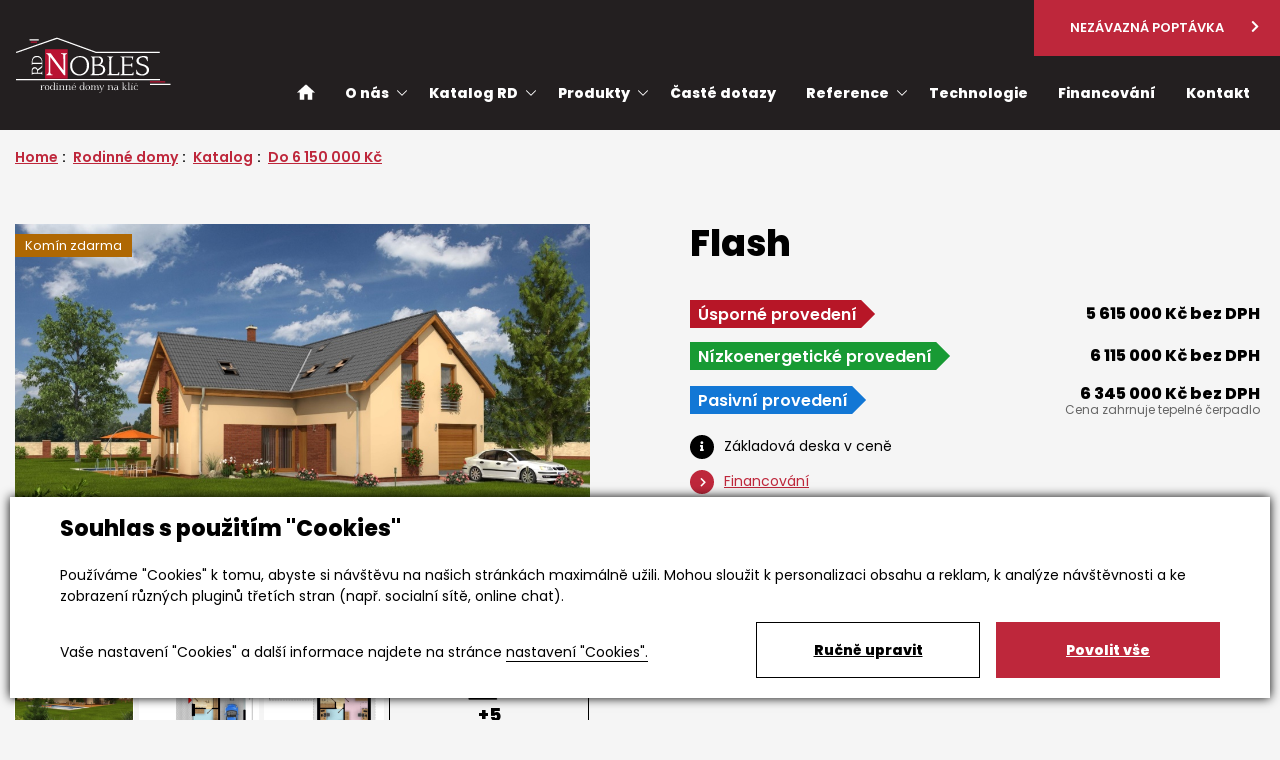

--- FILE ---
content_type: text/html; charset=utf-8
request_url: https://www.rdnobles.cz/produkty-flash-detail-106
body_size: 7408
content:


<!DOCTYPE html>
<html lang="cs">
<head id="ctl00_ctl00____head"><title>
	Flash
</title><meta name="robots" content="index, follow" />
<meta property="og:image" content="https://www.rdnobles.cz/ew/ew_images/image_of_object?ObjectIdentifier=pli:5eb32582-466f-4555-9531-01defac052f1&amp;amp;Filter=40be874e-33ea-4ce1-bb96-86bbe0f4ddf2&amp;amp;ImageIndex=0&amp;amp;FailImage=b175c0bf-05e4-4c7f-a089-9d3fc3b31245" />
<meta property="og:title" content="Flash" />
<meta property="og:url" content="https://www.rdnobles.cz//produkty-flash-detail-106" />
<meta property="og:description" content="Flash je dům střední velikostní kategorie, vhodný pro rovinatý, popř. mírně svažitý pozemek, je vhodný do dvoupodlažní okolní zástavby. Místnost v přízemí může sloužit jako pracovna nebo pokoj pro hosty, noční část domu je osazena do podkroví. &lt;br />
  Doporučené úpravy: projekt v zrcadlovém obraze, dům je možno podsklepit. 
&lt;br />   " />
<meta property="og:site_name" content="RD Nobles" />
<link href="/ew/62129f58-6367-4cef-89e1-7a4d197a7cb7-cs" rel="stylesheet" type="text/css"/>
<link href="/templates/widgets/CookieOptOut/css/CookieOptOut.css?v=1727426768" rel="stylesheet" type="text/css"/>
<link href="/templates/css/css/animate.css?v=1617437393" rel="stylesheet" type="text/css"/>
<link href="/templates/widgets/jquery.magnific-popup/jquery.magnific-popup.css" rel="stylesheet" type="text/css"/>
<link href="/templates/widgets/slick/slick.css" rel="stylesheet" type="text/css"/>
<link href="/templates/widgets/slick/slick-theme.css" rel="stylesheet" type="text/css"/>
<link href="/templates/css/css/bootstrap-grid.css?v=1617437394" rel="stylesheet" type="text/css"/>
<link href="/templates/css/css/font-awesome-all.css?v=1617437363" rel="stylesheet" type="text/css"/>
<link href="/templates/css/css/main.css?v=1619364684" rel="stylesheet" type="text/css"/>
<script src="/ew/pregenerated_content/widget_group_shared.js" type="text/javascript"></script>
<script src="/templates/widgets/CookieOptOut/js/CookieOptOut.js?v=1727426622" type="text/javascript"></script>
<script src="/templates/js/main.js?v=1619083416" type="text/javascript"></script>
<script src="/templates/widgets/jquery.magnific-popup/jquery.magnific-popup.min.js" type="text/javascript"></script>
<script src="/templates/widgets/slick/slick.min.js" type="text/javascript"></script>
<script src="/templates/widgets/mailgo/mailgo.min.js?v=1617437501" type="text/javascript"></script>
<script src="/WebResource.axd?d=miHvMJTMkur0nh_kxBVFeQqlCB7syTV-nZgJ51dY5jYP3gQ4k-6E9H9MuokCdykjTrFxudQTjeiVq8_6Wg5u1IjtPWMelp0bVDKL_t36QPK-JLtTVOlcla4b78TBqmG_62b0YBcpdwIz5_uYvPtjPg2&amp;t=638630247877355549" type="text/javascript"></script>
<script type="text/javascript">
EwCore.applicationPath = "/"; EwCore.lang = "cs"; EwCore.masterTemplateName = "main"; EwCore.extendPageContextData({"productsList":{"viewType":"itemDetail","productId":"5eb32582-466f-4555-9531-01defac052f1","productItemId":106,"productObjId":"pli:5eb32582-466f-4555-9531-01defac052f1","productTitle":"Flash","brand":null,"listId":"dbc354f4-7174-47dd-b76e-c7ec4155b1b0","list":"Produkty","categoryId":"ec7468b4-a3c6-4234-9471-4a7ea68f7e61","categoryItemId":21,"categoryObjId":"plc:ec7468b4-a3c6-4234-9471-4a7ea68f7e61","categoryName":"Do 6 150 000 Kč","rootCategoryId":"50fe91b1-8040-4c5f-8bc4-869e00447960","rootCategoryItemId":24,"rootCategoryName":"Katalog","secLvlCategoryId":"ec7468b4-a3c6-4234-9471-4a7ea68f7e61","secLvlCategoryItemId":21,"secLvlCategoryName":"Do 6 150 000 Kč","categoryPathItemId":"24/21","categoryPath":"Katalog/Do 6 150 000 Kč"}});
</script>
<script src="/templates/js/shared.js?v=1727426712" type="text/javascript"></script>
<script src="/templates/js/shared2.js?v=1617438555" type="text/javascript"></script>
<script type="text/javascript">
DataViewManager.setFirstPageUrl(1, "/produkty-flash-detail-106");
DataViewManager.setStateContextData(1, {"sortVariants":{"items":[{"identifier":"title","name":null}],"propertyName":"Sort","selected":"title","default":""},"viewVariants":{"items":[],"propertyName":"View","selected":null,"default":""}})

</script>
<meta http-equiv="Content-Type" content="text/html; charset=utf-8" />
<meta name="author" content="RD Nobles" />
<meta name="designer" content="CS Technologies s.r.o.">
<meta name="viewport" content="width=device-width, initial-scale=1, user-scalable=no">
<meta http-equiv="X-UA-Compatible" content="IE=edge" />











<!-- Slick -->


<!-- MailGo -->


<!-- Favicons -->
<link rel="apple-touch-icon" sizes="180x180" href="/templates/css/images/favicons/apple-touch-icon.png">
<link rel="icon" type="image/png" sizes="32x32" href="/templates/css/images/favicons/favicon-32x32.png">
<link rel="icon" type="image/png" sizes="16x16" href="/templates/css/images/favicons/favicon-16x16.png">
<link rel="manifest" href="/templates/css/images/favicons/site.webmanifest">
<link rel="mask-icon" href="/templates/css/images/favicons/safari-pinned-tab.svg" color="#be273b">
<link rel="shortcut icon" href="/templates/css/images/favicons/favicon.ico">
<meta name="msapplication-TileColor" content="#be273b">
<meta name="msapplication-config" content="/templates/css/images/favicons/browserconfig.xml">
<meta name="theme-color" content="#ffffff">

<!-- Fonts -->
<link
    rel="preload"
    as="font"
    type="font/woff2"
    href="/templates/css/fonts/poppins-v12-latin-ext_latin-600.woff2"
    crossorigin="crossorigin"
/>
<link
    rel="preload"
    as="font"
    type="font/woff2"
    href="/templates/css/fonts/poppins-v12-latin-ext_latin-600italic.woff2"
    crossorigin="crossorigin"
/>
<link
    rel="preload"
    as="font"
    type="font/woff2"
    href="/templates/css/fonts/poppins-v12-latin-ext_latin-800.woff2"
    crossorigin="crossorigin"
/>
<link
    rel="preload"
    as="font"
    type="font/woff2"
    href="/templates/css/fonts/poppins-v12-latin-ext_latin-800italic.woff2"
    crossorigin="crossorigin"
/>
<link
    rel="preload"
    as="font"
    type="font/woff2"
    href="/templates/css/fonts/poppins-v12-latin-ext_latin-regular.woff2"
    crossorigin="crossorigin"
/>
<link
    rel="preload"
    as="font"
    type="font/woff2"
    href="/templates/css/fonts/poppins-v12-latin-ext_latin-italic.woff2"
    crossorigin="crossorigin"
/><meta name="description" content="Flash je dům střední velikostní kategorie, vhodný pro rovinatý, popř. mírně svažitý pozemek, je vhodný do dvoupodlažní okolní zástavby. Místnost v 
přízemí může sloužit jako pracovna nebo pokoj pro hosty, noční část domu je osazena do podkroví. Doporučené úpravy: projekt v zrcadlovém obraze, dům je možno 
podsklepit." /><meta name="keywords" content="flash" /></head>
<body itemscope="" itemtype="http://schema.org/WebPage">
    
    


    <div class="inpage_cookieOptOutForm hidden" data-nosnippet="true" style="display: none;">
        

<div id="cookieOptOutForm" class="formSkinDefault cookieOptOutForm" data-show-detailed="0" data-nosnippet="true">
    <div class="cookies-box2" data-nosnippet="true">
        <a class="cookie-button-back" data-hide-possible="true" data-detailed-condition="true" href="javascript:toggleCookieOptOutFormDetail();">Zpět</a>

        <div data-hide-possible="true" data-detailed-condition="true">
            <div><p class="h1-second">Nastavení "Cookies"</p><p>Používáme "Cookies" k tomu, abyste si návštěvu na našich stránkách maximálně užili. Mohou sloužit k personalizaci obsahu a reklam, k analýze návštěvnosti a k zobrazení různých pluginů třetích stran (např. socialní sítě, online chat). S našimi partnery z oblasti sociálních sítí, reklamy a webové analytiky současně sdílíme informace o Vašem používání stránky v anonymizované formě. <a href="http://www.google.com/policies/privacy/partners/" target="_blank">Bližší informace naleznete zde.</a></p></div>
                <div class="cookie-box__card" style="">
        <div class="cookie-card">
            <p class="h2text">Marketing</p><p>Marketingové "Cookies" slouží ke sledování chování zákazníka na webu. Jejich cílem je zprostředkovat relevantní a užitečnou reklamu pro každého individuálního uživatele, čímž jsou výhodné pro všechny. (<a href="/pages/cookies/table.aspx#marketing" target="_blank">více</a>)</p>
            <div class="cookie-button-slider__wrapper">
                <label class="cookie-button-slider">
                            <input type="checkbox" data-consent="true" id="ad_storage" />
                    <span class="cookie-slider"></span>
                </label>
            </div>
        </div>
    </div>

                <div class="cookie-box__card" style="">
        <div class="cookie-card">
            <p class="h2text">Statistika</p><p>Statistické "Cookies" pomáhají majitelům webových stránek s porozumněním toho, jak se uživatelé na jejich stránkách chovají tím, že sbírají a reportují anonymní data. (<a href="/pages/cookies/table.aspx#analytics" target="_blank">více</a>)</p>
            <div class="cookie-button-slider__wrapper">
                <label class="cookie-button-slider">
                            <input type="checkbox" data-consent="true" id="analytics_storage" />
                    <span class="cookie-slider"></span>
                </label>
            </div>
        </div>
    </div>

                <div class="cookie-box__card" style="">
        <div class="cookie-card">
            <p class="h2text">Technické</p><p>Tyto "Cookies" jsou pro funkčnost webové stránky nepostradatelné a zajišťují její fungování např. při navigaci a dostupnosti uživatelských sekcí. Tato stránka nemůže správně fungovat, pokud nejsou "Cookies" povoleny. (<a href="/pages/cookies/table.aspx#necessary" target="_blank">více</a>)</p>
            <div class="cookie-button-slider__wrapper">
                <label class="cookie-button-slider">
                        <input type="checkbox" class="readonly" data-consent="true" id="functionality_storage" onclick="return false;" checked="checked" />
                    <span class="cookie-slider"></span>
                </label>
            </div>
        </div>
    </div>

                <div class="cookie-box__card" style="display:none;">
        <div class="cookie-card">
            <p class="h2text">Personalizační</p><p>Tyto "Cookies" pomáhají především personalizovat obsah např. nabídkou konkrétních produktů dle historie vašeho procházení webu nebo podle objednávek. (<a href="/pages/cookies/table.aspx" target="_blank">více</a>)</p>
            <div class="cookie-button-slider__wrapper">
                <label class="cookie-button-slider">
                        <input type="checkbox" class="readonly" data-consent="true" id="personalization_storage" onclick="return false;" checked="checked" />
                    <span class="cookie-slider"></span>
                </label>
            </div>
        </div>
    </div>

                <div class="cookie-box__card" style="display:none;">
        <div class="cookie-card">
            <p class="h2text">Bezpečnost</p><p>Bezpečnostní neboli security "Cookies" náš web nepoužívá. (<a href="/pages/cookies/table.aspx" target="_blank">více</a>)</p>
            <div class="cookie-button-slider__wrapper">
                <label class="cookie-button-slider">
                        <input type="checkbox" class="readonly" data-consent="true" id="security_storage" onclick="return false;" checked="checked" />
                    <span class="cookie-slider"></span>
                </label>
            </div>
        </div>
    </div>

                <div class="cookie-box__card" style="">
        <div class="cookie-card">
            <p class="h2text">Uživatelské preference</p><p>Monitoruje souhlas uživatele, k poskytnutí uživatelských dat službám Googlu pro reklamní účely(<a href="/pages/cookies/table.aspx#marketing" target="_blank">více</a>)</p>
            <div class="cookie-button-slider__wrapper">
                <label class="cookie-button-slider">
                            <input type="checkbox" data-consent="true" id="ad_user_data" />
                    <span class="cookie-slider"></span>
                </label>
            </div>
        </div>
    </div>

                <div class="cookie-box__card" style="">
        <div class="cookie-card">
            <p class="h2text">Perzonalizační data</p><p>Monitoruje souhlas uživatele, k zacílení personalizovaných reklam službami (produkty) Googlu. (<a href="/pages/cookies/table.aspx#marketing" target="_blank">více</a>)</p>
            <div class="cookie-button-slider__wrapper">
                <label class="cookie-button-slider">
                            <input type="checkbox" data-consent="true" id="ad_personalization" />
                    <span class="cookie-slider"></span>
                </label>
            </div>
        </div>
    </div>

        </div>

        <div data-hide-possible="true" data-detailed-condition="false">
            <p class="h1-first">Souhlas s použitím "Cookies"</p><p>Používáme "Cookies" k tomu, abyste si návštěvu na našich stránkách maximálně užili. Mohou sloužit k personalizaci obsahu a reklam, k analýze návštěvnosti a ke zobrazení různých pluginů třetích stran (např. socialní sítě, online chat).</p> 
        </div>
        <div class="cookies-box__bottom">
            <div class="common__content">
                <p>Vaše nastavení "Cookies" a další informace najdete na stránce <a href="/pages/cookies/info.aspx?Lang=cs" target="_blank">nastavení "Cookies".</a></p>
            </div>

            <div class="cookies-box__buttons">
                
                <a class="cookie-button cookie-button--settings" data-hide-possible="true" data-detailed-condition="false" href="javascript:toggleCookieOptOutFormDetail();">Ručně upravit</a>
                <a class="cookie-button cookie-button--settings" data-hide-possible="true" data-detailed-condition="true" href="javascript:consentChosen();">Povolit vybran&#233;</a>
                <a class="cookie-button cookie-button--allow" href="javascript: consentAll();">Povolit vše</a>
            </div>
        </div>
    </div>
</div>
<script>
    var cookieOptOutFormDetailed = document.getElementById('cookieOptOutForm').getAttribute('data-show-detailed') == "1";
    var hideItems = Array.from(document.querySelectorAll('[data-hide-possible="true"]'));
    var consentItems = Array.from(document.querySelectorAll('[data-consent="true"]'));
	handleHideItems();
    function toggleCookieOptOutFormDetail() {
        cookieOptOutFormDetailed = !cookieOptOutFormDetailed;
        handleHideItems();
    }

    function handleHideItems() {
        hideItems.forEach(item => {
            var hasToBeTrue = item.getAttribute('data-detailed-condition') !== "false";
            if ((hasToBeTrue !== false && cookieOptOutFormDetailed !== false) || (hasToBeTrue !== true && cookieOptOutFormDetailed !== true)) {
                item.style.display = "block";
            } else {
                item.style.display = "none";
            }
        });
    }

    function consentChosen() {
        consentItems.forEach(item => {
            cookieOptOutSetConsent(item.id, item.checked ? "1" : "0");
        });
        cookieOptOutPost();
        $.magnificPopup.close();
    }

    function consentAll() {
        cookieOptOutSetConsentAll();
        $.magnificPopup.close();
    }

    window.addEventListener("load", function (event) {
        cookieOptOutLoad();
        //handleHideItems();
    });
</script>


    </div>


    <div class="page">
      <header
        class="header"
        role="banner"
        itemscope=""
        itemtype="http://schema.org/WPHeader"
      >
        <div class="container">
          <div class="header__main">
            <div class="header__logo">
              
    <a href="/" title="">
        <img src="/templates/css/images/logo.svg" alt="" />
    </a>







              
              <div class="header__contact">
                <i class="fas fa-phone-alt"></i>
                 <p>
  Potřebujete poradit?<br />
  <strong>Volejte: <a href="tel:420777117662">420 777 117 662</a></strong> 
</p>     
              </div>
            </div>
            <div class="header__content">

              <nav class="header__menu">
                
<ul class="navigation">
        <li class="">
                <a href="/"><span>Home</span></a>
    </li>
        <li class=" has-child">
                <a href="#!">O n&#225;s</a>
                    <ul>
                            <li><a href="/profil-spolecnosti">Profil společnosti</a></li>
                            <li><a href="/proc-rd-nobles">Proč RD Nobles?</a></li>
                            <li><a href="/par-slov-majitele">P&#225;r slov majitele</a></li>
                            <li><a href="/partneri">Partneři</a></li>
                    </ul>
    </li>
        <li class=" has-child">
                <a href="#!">Katalog RD</a>
                    <ul>
                            <li><a href="/produkty-katalog-24">Všechny domy</a></li>
                            <li><a href="/produkty-do-3-500-000-kc-10">Do 3 750 000 Kč</a></li>
                            <li><a href="/produkty-do-4-500-000-kc-20">Do 4 750 000 Kč</a></li>
                            <li><a href="/produkty-do-5-500-000-kc-21">Do 5 750 000 Kč</a></li>
                            <li><a href="/produkty-nad-5-500-000-kc-22">Nad 5 750 000 Kč</a></li>
                    </ul>
    </li>
        <li class=" has-child">
                <a href="#!">Produkty</a>
                    <ul>
                            <li><a href="/nizkoenergeticke-domy">N&#237;zkoenergetick&#233; domy</a></li>
                            <li><a href="/domy-na-klic-stavba">Domy na kl&#237;č – stavba</a></li>
                            <li><a href="/tepelna-cerpadla">Tepeln&#225; čerpadla</a></li>
                            <li><a href="/solarni-panely">Sol&#225;rn&#237; ohřev TUV</a></li>
                            <li><a href="/rekuperace-domu">Rekuperace domu</a></li>
                            <li><a href="/ostatni-stavebni-cinnosti">Ostatn&#237; stavebn&#237; činnosti</a></li>
                    </ul>
    </li>
        <li class="">
                <a href="/faq"><span>Čast&#233; dotazy</span></a>
    </li>
        <li class=" has-child">
                <a href="#!">Reference</a>
                    <ul>
                            <li><a href="/reference">Realizace domů</a></li>
                            <li><a href="/ukazky-domu">Uk&#225;zky domů</a></li>
                            <li><a href="/realizace">Uk&#225;zky interi&#233;rů</a></li>
                            <li><a href="/recenze">Recenze klientů</a></li>
                    </ul>
    </li>
        <li class="">
                <a href="/technologie"><span>Technologie</span></a>
    </li>
        <li class="">
                <a href="/financovani"><span>Financov&#225;n&#237;</span></a>
    </li>
        <li class="">
                <a href="/kontaktni-informace"><span>Kontakt</span></a>
    </li>
</ul>

                <div class="header__mobile-controls">
                  <a href="javascript:openStyledForm();" class="btn btn-icon btn-primary">
                    <span>NEZÁVAZNÁ POPTÁVKA</span>
                    <i class="fas fa-chevron-right"></i>
                    </a> 
                </div> 
              </nav>

              <div class="header__controls">
                <a href="javascript:openStyledForm();" class="btn btn-icon btn-primary">
                  <span>NEZÁVAZNÁ POPTÁVKA</span>
                  <i class="fas fa-chevron-right"></i>
                </a>    
              </div>              

              <button class="header__toggle" type="button">
                <span></span>
                <span></span>
                <span></span>
                <span></span>
              </button>
            </div>
          </div>
        </div>        
      </header>
      <main
        class="content"
        role="main"
        itemscope=""
        itemprop="mainContentOfPage"
      >        

        




<section class="content__catalogue">        
        <div class="container">          
        <nav aria-label="breadcrumb"> 
            
    <ol class="breadcrumb">
        <li class="breadcrumb-item item0">
        <a href="/" >Home</a>
    </li>
        <li itemscope itemtype="http://data-vocabulary.org/Breadcrumb" class="breadcrumb-item item1">
        <a href="/produkty" itemprop=url>Rodinn&#233; domy</a>
    </li>
        <li itemscope itemtype="http://data-vocabulary.org/Breadcrumb" class="breadcrumb-item item2">
        <a href="/produkty-katalog-24" itemprop=url>Katalog</a>
    </li>

                <li itemscope itemtype="http://data-vocabulary.org/Breadcrumb" class="breadcrumb-item item3 last">
        <a href="/produkty-do-6-150-000-kc-21" itemprop=url>Do 6 150 000 Kč</a>
    </li>

    </ol>


        </nav>
          <div class="house-detail">
            <div class="house-detail__phone">
              <div class="h1">Flash</div>
            </div>
            <div class="house-detail__gallery">
                    <div class="tag tag--komin">Komín zdarma</div>
                                                
        <div class="thumbGallery" data-ew-component="ThumbGallery" data-thumb-width="125" data-use-auto-width="true">
            <div class="detail" data-element="detail">
                <a href="/ew/ew_images/image?EwImage=363d03b1-daaf-491e-8704-2cf37b84f18b&amp;Filter=40be874e-33ea-4ce1-bb96-86bbe0f4ddf2" data-index="0">
                    <img alt="Flash" src="/ew/ew_images/image?EwImage=363d03b1-daaf-491e-8704-2cf37b84f18b&amp;Filter=40be874e-33ea-4ce1-bb96-86bbe0f4ddf2" />
                </a>                           
            </div>
            <div class="thumbnails" data-element="thumbnails">
                <div>
                        <a data-element="item" href="/ew/ew_images/image?EwImage=0cfa32ab-ed46-4b25-84cb-30d1e94c6b69&amp;Filter=40be874e-33ea-4ce1-bb96-86bbe0f4ddf2" data-index="1">
<img alt="Flash" src="/ew/ew_images/image?EwImage=0cfa32ab-ed46-4b25-84cb-30d1e94c6b69&amp;Filter=9fa95823-968b-456d-bde6-7afe0b565bcf" />                        </a>
                        <a data-element="item" href="/ew/ew_images/image?EwImage=3b77f778-0e81-4c2d-bc1e-e0ffcc71b5e5&amp;Filter=40be874e-33ea-4ce1-bb96-86bbe0f4ddf2" data-index="2">
<img alt="Flash" src="/ew/ew_images/image?EwImage=3b77f778-0e81-4c2d-bc1e-e0ffcc71b5e5&amp;Filter=9fa95823-968b-456d-bde6-7afe0b565bcf" />                        </a>
                        <a data-element="item" href="/ew/ew_images/image?EwImage=aced4d31-2ef3-41c1-8124-8cfcbb15d6e0&amp;Filter=40be874e-33ea-4ce1-bb96-86bbe0f4ddf2" data-index="3">
<img alt="Flash" src="/ew/ew_images/image?EwImage=aced4d31-2ef3-41c1-8124-8cfcbb15d6e0&amp;Filter=9fa95823-968b-456d-bde6-7afe0b565bcf" />                        </a>
                        <a data-element="item" href="/ew/ew_images/image?EwImage=eb900935-57d1-40ae-a3f2-0bd5766f77b8&amp;Filter=40be874e-33ea-4ce1-bb96-86bbe0f4ddf2" data-index="4">
<img alt="Flash" src="/ew/ew_images/image?EwImage=eb900935-57d1-40ae-a3f2-0bd5766f77b8&amp;Filter=9fa95823-968b-456d-bde6-7afe0b565bcf" />                        </a>
                        <a data-element="item" href="/ew/ew_images/image?EwImage=cd22d072-8663-49d5-b116-fc9f7dd1d81a&amp;Filter=40be874e-33ea-4ce1-bb96-86bbe0f4ddf2" data-index="5">
<img alt="Flash" src="/ew/ew_images/image?EwImage=cd22d072-8663-49d5-b116-fc9f7dd1d81a&amp;Filter=9fa95823-968b-456d-bde6-7afe0b565bcf" />                        </a>
                        <a data-element="item" href="/ew/ew_images/image?EwImage=4c02cfe1-3367-440d-aa3e-ff66f5eea22f&amp;Filter=40be874e-33ea-4ce1-bb96-86bbe0f4ddf2" data-index="6">
<img alt="Flash" src="/ew/ew_images/image?EwImage=4c02cfe1-3367-440d-aa3e-ff66f5eea22f&amp;Filter=9fa95823-968b-456d-bde6-7afe0b565bcf" />                        </a>
                        <a data-element="item" href="/ew/ew_images/image?EwImage=2631989b-5cca-463d-a9bd-f4c626a2b95e&amp;Filter=40be874e-33ea-4ce1-bb96-86bbe0f4ddf2" data-index="7">
<img alt="Flash" src="/ew/ew_images/image?EwImage=2631989b-5cca-463d-a9bd-f4c626a2b95e&amp;Filter=9fa95823-968b-456d-bde6-7afe0b565bcf" />                        </a>
                        <a data-element="item" href="/ew/ew_images/image?EwImage=7a951884-0cf6-4f03-987e-93d914e32544&amp;Filter=40be874e-33ea-4ce1-bb96-86bbe0f4ddf2" data-index="8">
<img alt="Flash" src="/ew/ew_images/image?EwImage=7a951884-0cf6-4f03-987e-93d914e32544&amp;Filter=9fa95823-968b-456d-bde6-7afe0b565bcf" />                        </a>
                    <div data-element="noLink"></div>
                    <a href="#" class="link" data-element="link" data-index="0"></a>
                </div>
            </div>
        </div>

            </div>
            <div class="house-detail__info">
              <div class="house-detail-info">
                <h1 class="house-detail-info__title">Flash</h1>
                <div class="house-detail-info__details">
                    <table>
                        <tbody>
                        <tr>
                          <td><span class="price-flag price-flag--red">Úsporné provedení</span></td><td>5&#160;615&#160;000 Kč bez DPH</td>
                        </tr>
                        <tr>
                          <td><span class="price-flag price-flag--green">Nízkoenergetické provedení</span></td><td>6&#160;115&#160;000 Kč bez DPH</td>
                        </tr>
                        <tr>
                          <td><span class="price-flag price-flag--blue">Pasivní provedení</span></td><td>6&#160;345&#160;000 Kč bez DPH<small>Cena zahrnuje tepelné čerpadlo</small></td>
                        </tr>
                      </tbody>
                    </table>
                  </div>
                  <div class="house-detail-info__actions">                      
                    <div class="btn btn-arrow btn-arrow--info">
                      <span><i class="fas fa-info"></i></span>
                      <u>Základová deska v ceně</u>
                    </div>
                    <br /><br /><br />
                    <a href="/financovani" class="btn btn-arrow">
                      <span><i class="fas fa-chevron-right"></i></span>
                      <u>Financování</u>
                    </a>
                  </div>
                  <div class="house-detail-info__action">
                    <a href="javascript:openStyledForm();" class="btn btn-primary w-100 text-center text-uppercase">NEZÁVAZNÁ POPTÁVKA</a>
                  </div>
              </div>
            </div>
            <div class="house-detail__content">
              <div class="house-detail__params">
                  <div class="tab-box" style="display: block;">
<h2>Základní parametry domu 
</h2>
<table class="tabulkaZebra" style="width: 280px">
  <tbody>
    <tr>
      <td>
        <strong>dispozice</strong> 
      </td>
      <td>
        6+1 
      </td>
    </tr>
    <tr>
      <td>
        <strong>zastavěná plocha</strong> 
      </td>
      <td>
        116,4&nbsp;m<sup>2</sup> 
      </td>
    </tr>
    <tr>
      <td>
        <strong>obestavěný prostor</strong> 
      </td>
      <td>
        776,9&nbsp;m<sup>3</sup> 
      </td>
    </tr>
    <tr>
      <td>
        <strong>celková užitková plocha</strong> 
      </td>
      <td>
        175,5&nbsp;m<sup>2</sup> 
      </td>
    </tr>
    <tr>
      <td>
        <strong>užitková plocha přízemí</strong> 
      </td>
      <td>
        91,8 m<sup>2</sup> 
      </td>
    </tr>
    <tr>
      <td>
        <strong>užitková plocha podkroví</strong> 
      </td>
      <td>
        83,7 m<sup>2 </sup></td>
    </tr>
    <tr>
      <td>
        <strong>výška hřebene střechy</strong> 
      </td>
      <td>
        7,3 m 
      </td>
    </tr>
    <tr>
      <td>
        <strong>sklon střechy</strong> 
      </td>
      <td>
        40° 
      </td>
    </tr>
    <tr>
      <td>
        <strong>orientace hl. vstupu</strong> 
      </td>
      <td>
        J, JZ, Z</td>
    </tr>
  </tbody>
</table>                </div>
              </div>
              <div class="house-detail__desc subpage-box">                
                    <h2>Popis</h2>
Flash je dům střední velikostní kategorie, vhodný pro rovinatý, popř. mírně svažitý pozemek, je vhodný do dvoupodlažní okolní zástavby. Místnost v přízemí může sloužit jako pracovna nebo pokoj pro hosty, noční část domu je osazena do podkroví. <br />
&nbsp; Doporučené úpravy: projekt v zrcadlovém obraze, dům je možno podsklepit. 
<br />&nbsp; &nbsp;            </div>
          </div>

        
        



        </div>        
    </section>




      </main>
      <footer
        class="footer"
        role="contentinfo"
        itemscope=""
        itemtype="http://schema.org/WPFooter"
      >
        <div class="footer__content">
          <div class="container">
            <div class="footer-content">

              <div class="footer-content__menu">
                <div class="footer-content__title">O společnosti</div>
                <div class="footer-content__info">
                 Filip Flach<br />
Slovanská 676<br />332 14 Chotěšov
                </div>
                <div class="footer-content__contacts">
                  <p>
  <a href="tel:+420777117662"><i class="fas fa-phone-alt"></i>777 117 662</a> <a href="mailto:filipflach@centrum.cz"><i class="fas fa-envelope"></i><u>filipflach@centrum.cz</u></a> <a href="mailto:filipflach@rdnobles.cz"><i class="fas fa-envelope"></i><u>filipflach@rdnobles.cz</u></a> 
</p>
<p>
  <br />
  Jsme prověřená společnost 
</p>
<p>
  <a href="/recenze"><img border="0" alt="cvnk" src="/ew/a9964fa8-4cd9-4358-a317-d5630047c6f4-cs" /></a>&nbsp; 
</p>
                </div>
              </div>

              <div class="footer-content__menu">
                <div class="footer-content__title">Užitečné informace</div>
                <nav class="footer-content__nav">
                  <ul>
	<li><a href="/financovani">Financov&#225;n&#237;</a></li>
	<li><a href="/faq">Čast&#233; dotazy</a></li>
	<li><a href="/ostatni-stavebni-cinnosti">Ostatn&#237; stavebn&#237; činnosti</a></li>
</ul>

                </nav>
              </div>

              <div class="footer-content__menu footer-content__menu--double">
                <div class="footer-content__title">Doporučujeme </div>
                <nav class="footer-content__logos">
                  <a href="https://www.gservis.cz/" target="_blank">
                    <img src="/templates/css/images/gservis.jpg" alt="" width="200px">
                  </a>                 
                  <a href="https://www.kmbeta.cz/" target="_blank">
                    <img src="/ew/719a2019-7a61-45d3-970d-4108409fe630-cs" alt="" width="130px">
                  </a>
                  <a href="https://www.euroline.cz/" target="_blank">
                    <img src="/templates/css/images/euroline-logo-white.svg" alt="" width="80px">
                  </a>
                  <a href="http://www.nfpk.cz/" target="_blank">
                    <img src="/templates/css/images/nfpk.png" alt="" width="120px">
                  </a>
                </nav>
              </div>

            </div>
            <div class="footer-actions">
              <p>
  Zaujali jsme Vás?
</p>
<a class="btn btn-icon btn-primary" href="javascript:openStyledForm();"><span>NEZÁVAZNÁ POPTÁVKA</span> <i class="fas fa-chevron-right"></i></a>
            </div>
          </div>
        </div>
        <div class="copyright">
            <span>Provozováno na systému EasyWeb | Tvorba webových stránek © </span>
<span itemprop="copyrightYear">2021</span> 
<span> - </span>
<span itemprop="copyrightHolder" itemscope="" itemtype="http://schema.org/Organization">
    <a target="_blank" itemprop="url" href="https://www.cstechnologies.cz/?utm_source=footer&utm_medium=referral&utm_campaign=CS" title="CS Technologies, s.r.o."><span itemprop="name">CS Technologies, s.r.o.</span></a>
</span>
|
<span><a href="/pages/cookies/info.aspx?Lang=cs">Nastavení soukromí</a></span>
            
        </div> 
      </footer>
    </div>

    <div id="back-top" style="display: block;"><a href="#"><span></span>Zpět nahoru</a></div>

    
    
</body>
</html>




--- FILE ---
content_type: text/css
request_url: https://www.rdnobles.cz/ew/62129f58-6367-4cef-89e1-7a4d197a7cb7-cs
body_size: -293
content:
/* EasyWeb html style file */






/* txt  */


img.obtokVpravo {}



p.odrazkaVelka {}



p.zvyraznenyText {}


.obtokLeft { float: left; padding-right: 10px; padding-bottom: 10px; }
.obtokRight { float: right; padding-left: 10px; padding-bottom: 10px; }






--- FILE ---
content_type: text/css
request_url: https://www.rdnobles.cz/templates/css/css/main.css?v=1619364684
body_size: 10709
content:
@charset "UTF-8";
*,
*::before,
*::after {
  box-sizing: border-box;
}

article,
aside,
figcaption,
figure,
footer,
header,
hgroup,
main,
nav,
section {
  display: block;
}

html {
  font-family: sans-serif;
  font-size: 10px;
  -webkit-font-smoothing: antialiased;
  -webkit-text-size-adjust: 100%;
  -webkit-tap-highlight-color: rgba(0, 0, 0, 0);
  background: #f5f5f5;
}

body {
  font-family: "Poppins", sans-serif;
  line-height: 1;
  margin: 0;
  padding: 0;
}

.page {
  overflow: hidden;
}

/* poppins-regular - latin-ext_latin */
@font-face {
  font-family: "Poppins";
  font-style: normal;
  font-weight: 400;
  src: local("Poppins Regular"), local("Poppins-Regular"), url("../fonts/poppins-v12-latin-ext_latin-regular.woff2") format("woff2"), url("../fonts/poppins-v12-latin-ext_latin-regular.woff") format("woff");
  /* Chrome 6+, Firefox 3.6+, IE 9+, Safari 5.1+ */
}
/* poppins-italic - latin-ext_latin */
@font-face {
  font-family: "Poppins";
  font-style: italic;
  font-weight: 400;
  src: local("Poppins Italic"), local("Poppins-Italic"), url("../fonts/poppins-v12-latin-ext_latin-italic.woff2") format("woff2"), url("../fonts/poppins-v12-latin-ext_latin-italic.woff") format("woff");
  /* Chrome 6+, Firefox 3.6+, IE 9+, Safari 5.1+ */
}
/* poppins-600 - latin-ext_latin */
@font-face {
  font-family: "Poppins";
  font-style: normal;
  font-weight: 600;
  src: local("Poppins SemiBold"), local("Poppins-SemiBold"), url("../fonts/poppins-v12-latin-ext_latin-600.woff2") format("woff2"), url("../fonts/poppins-v12-latin-ext_latin-600.woff") format("woff");
  /* Chrome 6+, Firefox 3.6+, IE 9+, Safari 5.1+ */
}
/* poppins-600italic - latin-ext_latin */
@font-face {
  font-family: "Poppins";
  font-style: italic;
  font-weight: 600;
  src: local("Poppins SemiBold Italic"), local("Poppins-SemiBoldItalic"), url("../fonts/poppins-v12-latin-ext_latin-600italic.woff2") format("woff2"), url("../fonts/poppins-v12-latin-ext_latin-600italic.woff") format("woff");
  /* Chrome 6+, Firefox 3.6+, IE 9+, Safari 5.1+ */
}
/* poppins-800 - latin-ext_latin */
@font-face {
  font-family: "Poppins";
  font-style: normal;
  font-weight: 800;
  src: local("Poppins ExtraBold"), local("Poppins-ExtraBold"), url("../fonts/poppins-v12-latin-ext_latin-800.woff2") format("woff2"), url("../fonts/poppins-v12-latin-ext_latin-800.woff") format("woff");
  /* Chrome 6+, Firefox 3.6+, IE 9+, Safari 5.1+ */
}
/* poppins-800italic - latin-ext_latin */
@font-face {
  font-family: "Poppins";
  font-style: italic;
  font-weight: 800;
  src: local("Poppins ExtraBold Italic"), local("Poppins-ExtraBoldItalic"), url("../fonts/poppins-v12-latin-ext_latin-800italic.woff2") format("woff2"), url("../fonts/poppins-v12-latin-ext_latin-800italic.woff") format("woff");
  /* Chrome 6+, Firefox 3.6+, IE 9+, Safari 5.1+ */
}
.footer {
  background: #f5f5f5;
  color: #1e1a19;
  font-size: 1.3rem;
  font-weight: normal;
  line-height: 2;
  position: relative;
  padding: 4rem 0 0 0;
}
@media only screen and (min-width: 991px) {
  .footer {
    padding: 9rem 0 0 0;
  }
}
.footer .container {
  border-top: 1px solid #ccc;
}
.footer a {
  color: inherit;
  text-decoration: underline;
}
.footer a:hover {
  text-decoration: none;
}

.footer-content {
  position: relative;
  z-index: 2;
  width: calc(100% + 6rem);
  margin: 0 -3rem;
  display: flex;
  flex-wrap: wrap;
  justify-content: space-between;
  padding: 4rem 0 0 0;
}
@media only screen and (min-width: 1200px) {
  .footer-content {
    width: calc(100% + 12rem);
    margin: 0 -6rem;
    padding: 4rem 0 3rem 0;
  }
}
.footer-content__social {
  margin: 2rem 0 0 0;
}
.footer-content__social a {
  text-decoration: none;
  display: inline-block;
  margin: 0 1.4rem 0 0;
  color: #be273b;
  font-size: 1.8rem;
  transition: 0.3s;
}
.footer-content__social a:hover {
  color: #000;
}
.footer-content__menu {
  width: 100%;
  padding: 0 3rem;
  margin: 0 0 2.5rem 0;
  text-align: center;
}
@media only screen and (min-width: 550px) {
  .footer-content__menu {
    width: 50%;
    text-align: left;
  }
}
@media only screen and (min-width: 768px) {
  .footer-content__menu {
    width: 25%;
  }
}
@media only screen and (min-width: 1200px) {
  .footer-content__menu {
    padding: 0 6rem;
  }
}
.footer-content__menu--double {
  width: 100%;
}
@media only screen and (min-width: 550px) {
  .footer-content__menu--double {
    width: 50%;
  }
}
@media only screen and (min-width: 768px) {
  .footer-content__menu--double {
    width: 50%;
  }
}
.footer-content__title {
  margin: 0 0 2.5rem 0;
  font-size: 1.4rem;
  line-height: 1.1;
  padding: 0;
  color: #000;
  font-weight: 600;
}
.footer-content__info a {
  text-decoration: underline;
  color: #be273b;
}
.footer-content__info a:hover {
  text-decoration: none;
}
.footer-content__logos {
  width: 100%;
  display: flex;
  flex-wrap: wrap;
  align-items: center;
}
@media only screen and (max-width: 549px) {
  .footer-content__logos {
    justify-content: center;
  }
}
.footer-content__logos a {
  text-decoration: none;
  display: inline-block;
  margin: 0 3rem 1.5rem 0;
}
.footer-content__contacts {
  margin: 3rem 0;
}
@media only screen and (max-width: 549px) {
  .footer-content__contacts {
    display: flex;
    flex-direction: column;
    align-items: center;
  }
}
.footer-content__contacts a {
  display: flex;
  align-items: center;
  text-decoration: none;
  font-weight: 600;
  transition: 0.3s;
}
.footer-content__contacts a i {
  margin: 0 1rem 0 0;
  color: #be273b;
}
.footer-content__contacts a:hover {
  color: #be273b;
}
.footer-content__nav ul {
  list-style: none;
  margin: 0;
  padding: 0;
}
.footer-content__nav ul li {
  margin: 0;
  padding: 0;
}
.footer-content__nav ul li a {
  display: inline-block;
  text-decoration: underline;
  font-size: 1.3rem;
  transition: 0.3s;
}
.footer-content__nav ul li a:hover {
  color: #be273b;
  text-decoration: none;
}

.footer-actions {
  display: flex;
  align-items: center;
  justify-content: center;
  width: 100%;
  flex-direction: column;
  padding: 3rem 0 0 0;
}
@media only screen and (min-width: 768px) {
  .footer-actions {
    flex-direction: row;
  }
}
@media only screen and (min-width: 991px) {
  .footer-actions {
    padding: 8rem 0 5rem 0;
  }
}
.footer-actions p {
  padding: 0;
  margin: 1.5rem 0;
  color: #000;
  font-size: 1.8rem;
  line-height: 1.2;
  font-weight: normal;
}
@media only screen and (min-width: 768px) {
  .footer-actions p {
    margin: 0 3.5rem 0 1.5rem;
  }
}
.footer-actions .btn-primary:hover {
  border-color: #be273b !important;
}

.copyright {
  position: relative;
  z-index: 2;
  padding: 6rem 0 1.5rem 0;
  text-align: center;
  font-size: 1.1rem;
  line-height: 1.1;
  color: inherit;
  font-weight: normal;
  width: 100%;
  opacity: 0.5;
}
@media only screen and (min-width: 1200px) {
  .copyright {
    font-size: 1.2rem;
  }
}
.copyright a {
  text-decoration: none;
  color: inherit;
}
.copyright a:hover {
  text-decoration: underline;
}

.content {
  position: relative;
  z-index: 50;
}

.container {
  width: 100%;
  margin: 0 auto;
  max-width: 130rem;
  padding: 0 1.5rem;
}

.header {
  position: relative;
  background: #231f20;
  color: #fff;
  z-index: 100;
}
.header .container {
  max-width: 100%;
}
@media only screen and (min-width: 1600px) {
  .header .container {
    padding: 0 2rem 0 3rem;
  }
}
.header__main {
  display: flex;
  flex-wrap: wrap;
  align-items: center;
  justify-content: space-between;
  width: 100%;
  padding: 0;
  height: 7rem;
}
@media only screen and (min-width: 1200px) {
  .header__main {
    height: 13rem;
  }
}
.header__logo {
  position: relative;
  display: flex;
  align-items: center;
}
.header__logo a {
  display: block;
}
.header__logo img {
  display: block;
  max-height: 4rem;
}
@media only screen and (min-width: 768px) {
  .header__logo img {
    max-height: 5.6rem;
  }
}
@media only screen and (min-width: 1300px) {
  .header__logo img {
    max-height: 7rem;
  }
}
@media only screen and (min-width: 1650px) {
  .header__logo img {
    max-height: 7.7rem;
  }
}
.header__contact {
  display: flex;
  align-items: center;
  flex-direction: row;
  margin: 0 0 0 2.5rem;
  font-size: 1rem;
  line-height: 1.2;
  white-space: nowrap;
}
@media only screen and (min-width: 1600px) {
  .header__contact {
    font-size: 1.2rem;
  }
}
@media only screen and (max-width: 550px) {
  .header__contact {
    display: none !important;
  }
}
@media only screen and (min-width: 1200px) {
    .header__contact {
      display: none;
    }
  }
@media only screen and (min-width: 1520px) {
  .header__contact {
    margin: 0 0 0 5rem;
    display: flex;
  }
}

.header__contact i {
  font-size: 1.6rem;
}
.header__contact p {
  margin: 0 !important;
  padding: 0 0 0 1.5rem;
}
.header__contact a {
  color: inherit;
  text-decoration: none;
  display: inline;
}
.header__contact a:hover {
  text-decoration: underline;
}
.header__content {
  display: flex;
  align-items: center;
  justify-content: flex-end;
  flex: 1;
  padding: 0;
}
@media only screen and (min-width: 1200px) {
  .header__content {
    padding: 0 0 0 3rem;
    justify-content: flex-end;
  }
}
@media only screen and (min-width: 1600px) {
  .header__content {
    padding: 0 0 0 3rem;
  }
}
.header__menu {
  display: none;
}
@media only screen and (min-width: 1200px) {
  .header__menu {
    display: block !important;
    margin: 5.5rem 0 0 0;
  }
}
@media only screen and (max-width: 1199px) {
  .header__menu {
    position: absolute;
    top: 100%;
    left: 0;
    width: 100%;
    background: #231f20;
    box-shadow: 0 2rem 2rem rgba(0, 0, 0, 0.2);
  }
}
.header__mobile-controls {
  display: flex;
  flex-direction: column;
  padding: 0 5rem 1rem 5rem;
  max-width: 100%;
}
@media only screen and (min-width: 991px) {
  .header__mobile-controls {
    display: none !important;
  }
}
.header__mobile-controls a {
  margin: 0 0 1.5rem 0;
  text-align: center;
}
.header__controls {
  display: none;
}
@media only screen and (min-width: 768px) {
  .header__controls {
    display: block;
  }
}
@media only screen and (min-width: 1200px) {
  .header__controls {
    position: absolute;
    top: 0;
    right: 0;
  }
}
.header__controls a {
  font-weight: 600;
  margin: 0 0 0 1rem;
}
.header__controls a i {
  position: absolute;
  top: 50%;
  transform: translateY(-60%);
  right: 2rem;
}
@media only screen and (min-width: 768px) {
  .header__controls a {
    padding: 1.1rem 5.5rem 1.1rem 2.5rem;
  }
  .header__controls a i {
    right: 2rem;
  }
}
@media only screen and (min-width: 1200px) {
  .header__controls a {
    padding: 2rem 5.5rem 2rem 3.5rem;
  }
  .header__controls a i {
    right: 2rem;
  }
}
@media only screen and (min-width: 1600px) {
  .header__controls a {
    margin: 0 0 0 3rem;
  }
}
.header__toggle {
  position: relative;
  display: inline-block;
  width: 4.5rem;
  height: 4rem;
  border: none;
  outline: none !important;
  background: #be273b;
  transform: rotate(0deg);
  transition: 0.3s ease-in-out;
  cursor: pointer;
  z-index: 500;
  margin: 0 0 0 1.5rem;
}
@media only screen and (min-width: 768px) {
  .header__toggle {
    margin: 0 0 0 2rem;
  }
}
@media only screen and (min-width: 1200px) {
  .header__toggle {
    display: none;
  }
}
.header__toggle span {
  display: block;
  position: absolute;
  height: 0.2rem;
  width: 2.8rem;
  background: #fff;
  opacity: 1;
  left: 0.85rem;
  transform: rotate(0deg);
  transition: 0.25s ease-in-out;
  pointer-events: none;
}
.header__toggle span:nth-child(1) {
  top: 1rem;
}
.header__toggle span:nth-child(2) {
  top: 1.8rem;
}
.header__toggle span:nth-child(3) {
  top: 1.8rem;
}
.header__toggle span:nth-child(4) {
  top: 2.6rem;
}
.header__toggle.open span:nth-child(1) {
  top: 1.5rem;
  width: 0%;
  left: 50%;
}
.header__toggle.open span:nth-child(2) {
  transform: rotate(45deg);
}
.header__toggle.open span:nth-child(3) {
  transform: rotate(-45deg);
}
.header__toggle.open span:nth-child(4) {
  top: 1.5rem;
  width: 0%;
  left: 50%;
}

.content__news .container {
  max-width: 170rem;
}
.content__about .container {
  max-width: 120rem;
}

.home-header {
  position: relative;
}

.home-menu {
  padding: 4rem 0 6rem 0;
}
@media only screen and (min-width: 991px) {
  .home-menu {
    padding: 7rem 0 6rem 0;
  }
}
.home-menu__title {
  text-align: center;
  font-size: 2.2rem;
  font-weight: 800;
  color: #000;
  padding: 0;
  margin: 0 0 4rem 0;
}
@media only screen and (min-width: 768px) {
  .home-menu__title {
    font-size: 2.5rem;
    margin: 0 0 5rem 0;
  }
}

.menu-list {
  display: flex;
  justify-content: center;
  flex-wrap: wrap;
  width: 100%;
  margin: 0 auto;
  padding: 0;
}
@media only screen and (max-width: 767px) {
  .menu-list {
    max-width: 40rem;
  }
}
@media only screen and (min-width: 768px) {
  .menu-list {
    width: calc(100% + 1.4rem);
    margin: 0 -0.7rem;
  }
}/*
@media only screen and (min-width: 1200px) {
  .menu-list {
    width: calc(100% + 5rem);
  }
}
@media only screen and (min-width: 1400px) {
  .menu-list {
    width: calc(100% + 7rem);
  }
}*/
.menu-list__item {
  width: 100%;
  padding: 0;
  margin: 0 0 1.5rem 0;
}
@media only screen and (min-width: 550px) {
  .menu-list__item {
    width: 50%;
    padding: 0 0.7rem;
  }
}
@media only screen and (min-width: 991px) {
  .menu-list__item {
    width: 25%;
  }
}

.menu-card {
  width: 100%;
  display: flex;
  flex-wrap: wrap;
  align-items: center;
  padding: 0;
  text-decoration: none;
  background: #fff;
  transition: 0.3s;
}
.menu-card:hover {
  box-shadow: 0 0 3.5rem rgba(0, 0, 0, 0.2);
}
.menu-card__icon {
  width: 100%;
  text-align: center;
}
.menu-card__icon img {
  max-width: 100%;
  display: inline-block;
}
.menu-card__info {
  width: 100%;
  padding: 2rem 1.5rem 2.5rem 1.5rem;
  text-align: center;
}
.menu-card__info .btn-primary:hover {
  border-color: #be273b !important;
}
.menu-card__caption {
  font-size: 1.2rem;
  font-weight: 500;
  color: #000;
  padding: 0;
  margin: 0 0 0.5rem 0;
  transition: 0.3s;
}
@media only screen and (min-width: 1400px) {
  .menu-card__caption {
    font-size: 1.3rem;
  }
}
.menu-card__title {
  font-size: 1.5rem;
  font-weight: 800;
  color: #000;
  padding: 0;
  margin: 0 0 2rem 0;
  transition: 0.3s;
}
@media only screen and (min-width: 1400px) {
  .menu-card__title {
    font-size: 1.6rem;
  }
}

.intro-news {
  display: flex;
  flex-wrap: wrap;
  align-items: center;
  justify-content: space-between;
  width: 100%;
  padding: 5rem 0 3rem 0;
}
@media only screen and (min-width: 1200px) {
  .intro-news {
    width: calc(100% + 30rem);
    padding: 8rem 0;
  }
}
.intro-news__text {
  width: 100%;
  color: #000;
  padding: 0 0 3rem 0;
  text-align: center;
}
@media only screen and (min-width: 1200px) {
  .intro-news__text {
    text-align: left;
    width: 30rem;
    padding: 0 4rem 0 0;
  }
}
@media only screen and (min-width: 1500px) {
  .intro-news__text {
    width: 40rem;
  }
}
.intro-news__title {
  font-size: 2.5rem;
  line-height: 1.2;
  font-weight: bold;
  color: inherit;
  padding: 0 0 2.5rem 0;
  margin: 0;
}
@media only screen and (min-width: 1200px) {
  .intro-news__title {
    padding: 0 0 3rem 0;
  }
}
.intro-news__desc {
  font-size: 1.6rem;
  line-height: 1.5;
  font-weight: 400;
  color: inherit;
  padding: 0 0 2rem 0;
  margin: 0 auto;
  width: 100%;
  max-width: 55rem;
}
@media only screen and (min-width: 1200px) {
  .intro-news__desc {
    padding: 0 0 3rem 0;
    font-size: 1.8rem;
  }
}
.intro-news__list {
  width: calc(100% + 2rem);
  margin: 0 -1rem;
  display: flex;
  flex-wrap: wrap;
}
@media only screen and (min-width: 1200px) {
  .intro-news__list {
    margin: 0;
    width: calc(100% - 30rem);
  }
}
@media only screen and (min-width: 1500px) {
  .intro-news__list {
    width: calc(100% - 40rem);
  }
}
.intro-news__item {
  width: 100%;
  padding: 0 1rem;
  margin: 0 0 2rem;
}
@media only screen and (min-width: 599px) {
  .intro-news__item {
    width: 50%;
  }
}
@media only screen and (min-width: 991px) {
  .intro-news__item {
    width: 25%;
  }
}
@media only screen and (min-width: 1200px) {
  .intro-news__item {
    padding: 0 2rem;
  }
}

.intro-new-card {
  background-position: center center;
  background-size: cover;
  background-repeat: no-repeat;
  display: block;
  text-decoration: none;
  height: 29rem;
  position: relative;
}
.intro-new-card:hover:before {
  background: rgba(0, 0, 0, 0.5);
}
.intro-new-card:before {
  content: "";
  background: rgba(0, 0, 0, 0.3);
  position: absolute;
  top: 0;
  left: 0;
  width: 100%;
  height: 100%;
  z-index: 10;
  transition: 0.3s;
}
.intro-new-card__content {
  z-index: 20;
  position: absolute;
  bottom: 0;
  left: 0;
  padding: 2rem 3rem;
  color: #fff;
  text-align: left;
}
.intro-new-card__title {
  font-size: 1.6rem;
  line-height: 1.2;
  font-weight: 600;
  color: inherit;
  padding: 0 0 1rem 0;
  margin: 0;
}
.intro-new-card__desc {
  font-size: 1.4rem;
  line-height: 1.3;
  font-weight: 400;
  color: inherit;
  padding: 0 0 1rem 0;
  margin: 0;
}
.intro-new-card__link {
  font-size: 1rem;
  line-height: 1.3;
  font-weight: 400;
  color: inherit;
  padding: 0;
  margin: 0;
  text-decoration: underline;
}

.about {
  display: flex;
  flex-wrap: wrap;
  width: 100%;
  margin: 0 auto;
  max-width: 105rem;
  align-items: center;
  justify-content: space-between;
  padding: 5rem 0;
}
@media only screen and (min-width: 991px) {
  .about {
    padding: 5rem 0 10rem 0;
  }
}
.about__image {
  width: 100%;
  text-align: center;
  margin: 0 0 3rem 0;
}
@media only screen and (min-width: 768px) {
  .about__image {
    width: 37.4rem;
    text-align: left;
    margin: 0;
  }
}
.about__image img {
  display: inline-block;
  max-width: 100%;
}
.about__content {
  width: 100%;
  text-align: center;
  font-size: 1.5rem;
  font-weight: 500;
  color: #000;
  line-height: 1.5;
}
@media only screen and (min-width: 768px) {
  .about__content {
    width: calc(100% - 37.4rem);
    text-align: left;
    padding: 0 0 0 3rem;
  }
}
@media only screen and (min-width: 991px) {
  .about__content {
    padding: 0 0 0 4rem;
    font-size: 1.6rem;
  }
}
@media only screen and (min-width: 1200px) {
  .about__content {
    padding: 0 0 0 6.5rem;
    font-size: 1.8rem;
  }
}
.about__content h2 {
  font-size: 2.2rem;
  font-weight: 800;
  color: #000;
  padding: 0;
  margin: 0 0 2.5rem 0;
}
@media only screen and (min-width: 768px) {
  .about__content h2 {
    font-size: 2.5rem;
    margin: 0 0 3rem 0;
  }
}
.about__content p {
  margin: 0 0 2.5rem 0;
}
@media only screen and (min-width: 768px) {
  .about__content p {
    margin: 0 0 3rem 0;
  }
}
.about__content > *:last-child {
  margin: 0;
}

.usp {
  padding: 4rem 0 6rem 0;
}
@media only screen and (min-width: 991px) {
  .usp {
    padding: 5rem 0 6rem 0;
  }
}
.usp__title {
  text-align: center;
  font-size: 2.2rem;
  font-weight: 800;
  color: #000;
  padding: 0;
  margin: 0 0 4rem 0;
}
@media only screen and (min-width: 768px) {
  .usp__title {
    font-size: 2.5rem;
    margin: 0 0 7rem 0;
  }
}

.usp-list {
  display: flex;
  flex-wrap: wrap;
  align-items: center;
  justify-content: center;
  width: 100%;
}
.usp-list__item {
  width: 100%;
  margin: 0 0 3rem 0;
}
@media only screen and (min-width: 500px) {
  .usp-list__item {
    width: 50%;
  }
}
@media only screen and (min-width: 768px) {
  .usp-list__item {
    width: 25%;
    margin: 0;
  }
}

.ups-item {
  width: 100%;
  display: flex;
  align-items: center;
  flex-direction: column;
}
@media only screen and (min-width: 1200px) {
  .ups-item {
    flex-direction: row;
  }
}
.ups-item__texts {
  padding: 1rem 2rem 0 2rem;
  font-size: 1.25rem;
  font-weight: 400;
  color: #000;
  line-height: 1.3;
  text-align: center;
}
@media only screen and (min-width: 1200px) {
  .ups-item__texts {
    padding: 0 2rem;
    text-align: left;
  }
}
.ups-item__texts h3 {
  font-size: 1.5rem;
  font-weight: 600;
  color: #000;
  padding: 0;
  margin: 0 0 0.3rem 0;
}
.ups-item__texts p {
  margin: 0;
  padding: 0;
}

.content__breadcrumb {
  border-bottom: 0.1rem solid #e1e1e1;
  padding: 0 1.5rem;
}
@media only screen and (min-width: 991px) {
  .content__breadcrumb {
    padding: 0 3rem;
  }
}
.content__subpage {
  padding: 2rem 0;
}
.content__subpage .subpage-box {
  padding: 2rem 1.5rem;
}
@media only screen and (min-width: 768px) {
  .content__subpage .subpage-box {
    padding: 3rem;
  }
}
@media only screen and (min-width: 991px) {
  .content__subpage .subpage-box {
    padding: 4rem;
  }
}
@media only screen and (min-width: 1400px) {
  .content__subpage .subpage-box {
    padding: 6rem;
  }
}

.subpage-box {
  background: #fff;
  line-height: 1.5;
  color: #000;
  font-size: 1.4rem;
}
@media only screen and (min-width: 768px) {
  .subpage-box {
    font-size: 1.6rem;
  }
}
.subpage-box a {
  color: inherit;
}
.subpage-box a:not(.btn),
.subpage-box a:not(.pager a) {
  color: #be273b;
  text-decoration: underline;
}
.subpage-box a:not(.btn):hover,
.subpage-box a:not(.pager a):hover {
  text-decoration: none;
}
.subpage-box h1, .subpage-box .h1 {
  line-height: 1.1;
  color: #000;
  font-weight: 700;
  font-size: 2.8rem;
  margin: 0 0 2.5rem 0;
}
@media only screen and (min-width: 768px) {
  .subpage-box h1, .subpage-box .h1 {
    font-size: 3.6rem;
    margin: 0 0 3.5rem 0;
  }
}
@media only screen and (min-width: 1200px) {
  .subpage-box h1, .subpage-box .h1 {
    font-size: 4.8rem;
    margin: 0 0 6rem 0;
  }
}
.subpage-box h2, .subpage-box .h2 {
  line-height: 1.1;
  color: #000;
  font-weight: 800;
  font-size: 1.8rem;
  margin: 0 0 1.5rem 0;
}
@media only screen and (min-width: 768px) {
  .subpage-box h2, .subpage-box .h2 {
    font-size: 2rem;
    margin: 0 0 2rem 0;
  }
}
@media only screen and (min-width: 991px) {
  .subpage-box h2, .subpage-box .h2 {
    font-size: 2.4rem;
    margin: 0 0 3rem 0;
  }
}
.subpage-box h3, .subpage-box .h3 {
  line-height: 1.1;
  color: #be273b;
  font-weight: 600;
  font-size: 1.6rem;
  margin: 0 0 1.5rem 0;
}
@media only screen and (min-width: 768px) {
  .subpage-box h3, .subpage-box .h3 {
    font-size: 1.8rem;
  }
}
.subpage-box .highlighted-link {
  color: #00bac1;
  text-decoration: underline;
}
.subpage-box .highlighted-link:hover {
  text-decoration: none;
}
.subpage-box .btn-link {
  display: inline-block;
  font-size: 1.4rem;
}
@media only screen and (min-width: 768px) {
  .subpage-box .btn-link {
    font-size: 1.6rem;
  }
}
@media only screen and (min-width: 1200px) {
  .subpage-box .btn-link {
    font-size: 1.6rem;
  }
}
.subpage-box table {
  margin: 0 0 3.5rem 0;
}
.subpage-box p {
  margin: 0 0 3.5rem 0;
}
.subpage-box img {
  max-width: 100%;
}
.subpage-box .obtokRight {
  float: right;
  padding-left: 10px;
  padding-bottom: 10px;
}
@media only screen and (max-width: 550px) {
  .subpage-box .obtokRight {
    max-width: 50%;
  }
}
.subpage-box .odrazkaVelka {
  font-size: 17px;
  margin: 0;
  color: #000;
  background: url(../images/cabdaba4-cf05-4cd2-8e06-5eac938ad43b.png) no-repeat left 1px;
  min-height: 24px;
  padding: 0 0 15px 40px;
  line-height: 28px;
  display: table-cell;
}
.subpage-box .zvyraznenyText {
  font-size: 14px;
  margin: 0 0 15px 0;
  color: #fff;
  background: #2D353B;
  min-height: 24px;
  padding: 20px;
}
@media only screen and (min-width: 768px) {
  .subpage-box .zvyraznenyText {
    padding: 30px;
  }
}
.subpage-box blockquote {
  background: #fff7ee;
  color: #be273b;
  font-size: 1.4rem;
  padding: 2rem;
  margin: 0 0 3.5rem 0;
}
@media only screen and (min-width: 768px) {
  .subpage-box blockquote {
    font-size: 1.6rem;
    padding: 3rem;
  }
}
@media only screen and (min-width: 1200px) {
  .subpage-box blockquote {
    padding: 5rem;
  }
}
.subpage-box blockquote h2, .subpage-box blockquote .h2 {
  color: inherit;
}
.subpage-box ul {
  list-style: none;
  margin: 0 0 3.5rem 0;
  padding: 0;
}
.subpage-box ul li {
  margin: 0;
  padding: 0 0 0 3rem;
  position: relative;
  line-height: 1.5;
}
.subpage-box ul li:before {
  content: "-";
  position: absolute;
  top: 0.3rem;
  left: 0;
}
.subpage-box ul.checklist li {
  margin: 0 0 0.5rem 0;
}
.subpage-box ul.checklist li:before {
  content: "";
  font-family: "Font Awesome 5 Free";
  font-weight: 900;
  top: 0;
}
.subpage-box ul.checklist-circles {
  font-size: 1.4rem;
}
@media only screen and (min-width: 768px) {
  .subpage-box ul.checklist-circles {
    font-size: 1.6rem;
  }
}
@media only screen and (min-width: 1200px) {
  .subpage-box ul.checklist-circles {
    font-size: 1.8rem;
  }
}
.subpage-box ul.checklist-circles li {
  margin: 0 0 1.5rem 0;
  padding: 0 0 0 5rem;
}
.subpage-box ul.checklist-circles li strong {
  font-weight: 600;
}
.subpage-box ul.checklist-circles li:after {
  content: "";
  display: block;
  width: 2.8rem;
  height: 2.8rem;
  border-radius: 100%;
  background: #2bb673;
  position: absolute;
  top: 0;
  left: 0;
  z-index: 5;
}
.subpage-box ul.checklist-circles li:before {
  content: "";
  font-family: "Font Awesome 5 Free";
  font-weight: 900;
  top: 0.4rem;
  left: 0.7rem;
  z-index: 10;
  color: #fff;
  font-size: 1.4rem;
}

.video-container {
  max-width: 68rem;
  margin: 0 auto 3rem auto;
}
@media only screen and (min-width: 768px) {
  .video-container {
    margin: 0 auto 4rem auto;
  }
}
@media only screen and (min-width: 1200px) {
  .video-container {
    margin: 0 auto 6rem auto;
  }
}

.youtube-video {
  position: relative;
  padding-bottom: 50%;
  padding-top: 25px;
  height: 0;
}
.youtube-video iframe {
  position: absolute;
  top: 0;
  left: 0;
  width: 100%;
  height: 100%;
}

.pdf-ikona {
  margin: 0 0 0.5rem 0;
  padding: 0 0 0 2.8rem;
  position: relative;
  display: inline-block;
}
.pdf-ikona:before {
  content: "";
  position: absolute;
  left: 0px;
  top: 2px;
  background: url(../images/pdf.svg) no-repeat center center;
  width: 1.8rem;
  height: 1.8rem;
  background-size: 1.8rem 1.8rem;
}

.contact-box {
  border-radius: 0;
  margin: 0 0 4rem 0;
}
@media only screen and (min-width: 768px) {
  .contact-box {
    display: flex;
    flex-wrap: wrap;
    margin: 0 0 7rem 0;
  }
}
.contact-box__left {
  padding-left: 0 !important;
  padding: 2rem;
}
@media only screen and (min-width: 768px) {
  .contact-box__left {
    width: 35rem;
    padding: 3rem;
  }
}
@media only screen and (min-width: 1200px) {
  .contact-box__left {
    padding: 5rem;
    width: 50rem;
  }
}
.contact-box__right {
  flex: 1;
}
@media only screen and (min-width: 768px) {
  .contact-box__right {
    width: 500px;
  }
}
.contact-box__right .contact-box__form {
  display: flex;
  flex-wrap: wrap;
  width: calc(100% + 4rem);
  margin: 0 -2rem;
}
.contact-box__right .contact-box__form .formButton {
  text-align: center;
  width: calc(100% + 4rem);
  margin: 0 -2rem;
}
.contact-box__right .contact-box__form .formField {
  margin: 0 0 1.5rem 0;
  position: relative;
  padding: 0 2rem;
}
@media only screen and (min-width: 768px) {
  .contact-box__right .contact-box__form .formField {
    margin: 0 0 3rem 0;
  }
}
.contact-box__right .contact-box__form .formField-textBox {
  width: 100%;
}
@media only screen and (min-width: 550px) {
  .contact-box__right .contact-box__form .formField-textBox {
    width: 50%;
  }
}
.contact-box__right .contact-box__form .formField-textArea {
  width: 100%;
}
.contact-box__right .contact-box__form .formField .label {
  display: block;
  line-height: 1.1;
  font-family: "Poppins", sans-serif;
  font-size: 1.4rem;
  color: #000;
  padding: 0 0 0.7rem 0;
  margin: 0;
  width: 100%;
}
.contact-box__right .contact-box__form .formField .label label {
  font-weight: 500;
  margin: 0;
  padding: 0;
}
.contact-box__right .contact-box__form .formField .edit {
  width: 100%;
}
.contact-box__right .contact-box__form .formField .edit input, .contact-box__right .contact-box__form .formField .edit textarea {
  border: 0.1rem solid #ddd;
  background: rgba(255, 255, 255, 0.1);
  border-radius: 0;
  display: block;
  width: 100%;
  line-height: 1.1;
  font-family: "Poppins", sans-serif;
  font-size: 1.6rem;
  color: #000;
  padding: 0.9rem 1.2rem;
  margin: 0;
}
.contact-box__right .contact-box__form .formField .edit input:focus, .contact-box__right .contact-box__form .formField .edit textarea:focus {
  background: #fff;
  color: #000;
}
.contact-box__right .contact-box__form .formField .edit textarea {
  resize: none;
  height: 15rem;
}
.contact-box__items {
  color: #000;
}
.contact-box__item {
  display: flex;
  align-items: center;
  width: 100%;
  margin: 0 0 3rem 0;
  font-size: 1.5rem;
  line-height: 1.2;
}
.contact-box__item a {
  display: flex;
  align-items: center;
  width: 100%;
  color: inherit;
  text-decoration: none !important;
  transition: 0.3s;
}
.contact-box__item a:hover strong {
  color: #be273b;
}
.contact-box__item a:hover strong span {
  color: #000;
}
.contact-box__item img {
  margin: 0 2rem 0 0 !important;
  border-radius: 0 !important;
  filter: brightness(0) saturate(100%) invert(21%) sepia(56%) saturate(5531%) hue-rotate(342deg) brightness(79%) contrast(85%);
}
.contact-box__item strong {
  display: block;
  font-weight: 600;
  font-size: 1.8rem;
  color: #000;
  transition: 0.3s;
}
.contact-box__item span {
  display: block;
  font-weight: 500;
  font-size: 1.5rem;
  margin: 0.5rem 0 0 0;
  color: #000;
}

.map {
  position: relative;
  margin: 0 0 3rem 0;
}
@media only screen and (min-width: 991px) {
  .map {
    margin: 3rem 0 3rem 0;
  }
}
.map__frame {
  display: block;
  overflow: hidden;
}
@media (min-width: 768px) {
  .map__frame {
    margin: 0 0 0 17rem;
  }
}
.map__frame img, .map__frame iframe {
  display: block;
  border-radius: 0;
  width: calc(100% + 120rem);
  margin: 0 -60rem;
  height: 25rem !important;
}
@media (min-width: 768px) {
  .map__frame img, .map__frame iframe {
    height: 28rem !important;
  }
}
.map__box {
  background: #fff;
}
@media (min-width: 768px) {
  .map__box {
    position: absolute;
    top: 5rem;
    width: 35rem;
    box-shadow: 0 0 5rem rgba(49, 52, 58, 0.3);
    text-align: left;
    border-radius: 0;
  }
}
.map__content {
  padding: 2rem;
  font-weight: 400;
  font-size: 1.5rem;
  margin: 0.5rem 0 0 0;
  color: #000;
  line-height: 1.3;
}
@media only screen and (min-width: 991px) {
  .map__content {
    padding: 3rem;
  }
}
@media only screen and (min-width: 1200px) {
  .map__content {
    padding: 3rem 4rem;
  }
}
.map__content h3 {
  color: #000;
}
.map__content p {
  margin: 0 !important;
}
.map__content a {
  color: brightness(0) saturate(100%) invert(21%) sepia(56%) saturate(5531%) hue-rotate(342deg) brightness(79%) contrast(85%);
  text-decoration: underline;
}
.map__content a:hover {
  text-decoration: none;
}

.content__catalogue {
  padding: 0;
}

.catalogue-header {
  padding: 2rem 0 0 0;
}
@media only screen and (min-width: 768px) {
  .catalogue-header {
    padding: 4rem 0 0 0;
  }
}
.catalogue-header h1, .catalogue-header .h1 {
  line-height: 1.1;
  color: #000;
  font-weight: 700;
  font-size: 2.8rem;
  margin: 0 0 2.5rem 0;
}
@media only screen and (min-width: 768px) {
  .catalogue-header h1, .catalogue-header .h1 {
    font-size: 3.6rem;
    margin: 0 0 3.5rem 0;
  }
}
@media only screen and (min-width: 1200px) {
  .catalogue-header h1, .catalogue-header .h1 {
    font-size: 4.8rem;
  }
}

.catalogue-header h1 span, .catalogue-header .h1 span {
    font-weight: normal;
}

.catalogue-caption {
  padding: 2rem 0;
  line-height: 1.1;
  color: #000;
  font-weight: 700;
  font-size: 1.8rem;
  margin: 0;
}
@media only screen and (min-width: 768px) {
  .catalogue-caption {
    font-size: 2.2rem;
    padding: 3rem 0;
  }
}
@media only screen and (min-width: 1200px) {
  .catalogue-caption {
    font-size: 2.6rem;
    padding: 6rem 0 3rem 0;
  }
}

.subcategories {
  display: flex;
  flex-wrap: wrap;
  padding: 0 0 2rem 0;
  width: calc(100% + 1.4rem);
  margin: 0 -0.7rem;
}
.subcategories__item {
  width: 100%;
  padding: 0.7rem;
  margin: 0;
}
@media only screen and (min-width: 550px) {
  .subcategories__item {
    width: 50%;
  }
}
@media only screen and (min-width: 991px) {
  .subcategories__item {
    width: 25%;
  }
}
.subcategories__item.selected .sub-link {
  box-shadow: 0 0 3.5rem rgba(0, 0, 0, 0.2);
}
.subcategories__item.selected .sub-link:before {
  content: "";
  position: absolute;
  bottom: 0;
  left: 0;
  width: 100%;
  height: 1rem;
  background: #be273b;
}

.sub-link {
  width: 100%;
  padding: 2.5rem 1.5rem;
  text-align: center;
  background: #fff;
  display: flex;
  flex-direction: column;
  align-items: center;
  justify-content: center;
  text-decoration: none;
  position: relative;
  transition: 0.3s;
}
@media only screen and (min-width: 1400px) {
  .sub-link {
    min-height: 12rem;
  }
}
.sub-link:hover {
  box-shadow: 0 0 3.5rem rgba(0, 0, 0, 0.2);
}
.sub-link__caption {
  font-size: 1.2rem;
  font-weight: 500;
  color: #000;
  padding: 0;
  margin: 0 0 0.5rem 0;
  transition: 0.3s;
  text-transform: uppercase;
}
@media only screen and (min-width: 1400px) {
  .sub-link__caption {
    font-size: 1.3rem;
  }
}
.sub-link__name {
  font-size: 1.5rem;
  font-weight: 800;
  color: #000;
  padding: 0;
  margin: 0;
  transition: 0.3s;
}
@media only screen and (min-width: 1400px) {
  .sub-link__name {
    font-size: 1.6rem;
  }
}

.filters {
  background: #be273b;
  display: flex;
  width: 100%;
  flex-wrap: wrap;
  align-items: flex-end;
  padding: 1rem 0.5rem;
}
@media only screen and (min-width: 768px) {
  .filters {
    padding: 1.5rem;
  }
}
.filters .select, .filters .search {
  width: 100%;
  padding: 1.5rem;
}
@media only screen and (min-width: 768px) {
  .filters .select, .filters .search {
    width: 50%;
  }
}
@media only screen and (min-width: 991px) {
  .filters .select, .filters .search {
    width: 25%;
  }
}
.filters .select .search-field, .filters .search .search-field {
  display: flex;
}
.filters .select .search-field__input, .filters .search .search-field__input {
  flex: 1;
  font-family: "Poppins", sans-serif;
  font-size: 1.6rem;
  color: #000;
  padding: 0.9rem 1.5rem;
  border: 1px solid #fff;
  background: #fff;
  border-radius: 0;
  outline: none !important;
  min-width: 1px;
  min-height: 45px;
}
.filters .select .search-field__button, .filters .search .search-field__button {
  appearance: none;
  width: 4.5rem;
  border: none;
  background: #07949d;
  outline: none !important;
  border-radius: 0;
  cursor: pointer;
  display: flex;
  align-items: center;
  justify-content: center;
  transition: 0.3s;
}
.filters .select .search-field__button img, .filters .search .search-field__button img {
  width: 1.8rem;
  height: 1.8rem;
}
.filters .select .search-field__button:hover, .filters .search .search-field__button:hover {
  background: #17bbc7;
}
.filters .select label, .filters .search label {
  width: 100%;
  display: block;
  color: #fff;
  font-family: "Poppins", sans-serif;
  font-size: 1.5rem;
  font-weight: 400;
  margin: 0 0 0.5rem 0;
}
@media only screen and (min-width: 768px) {
  .filters .select label, .filters .search label {
    font-size: 1.6rem;
    margin: 0 0 1.3rem 0;
  }
}
.filters .select .select01, .filters .search .select01 {
  width: 100%;
  display: block;
  position: relative;
}
.filters .select .select01:before, .filters .search .select01:before {
  content: "";
  position: absolute;
  top: 50%;
  transform: translateY(-50%);
  right: 1rem;
  border-top: 6px solid #000;
  border-left: 6px solid transparent;
  border-right: 6px solid transparent;
}
.filters .select .select01 select, .filters .search .select01 select {
  width: 100%;
  font-family: "Poppins", sans-serif;
  appearance: none;
  font-size: 1.6rem;
  color: #000;
  padding: 1rem 1.5rem;
  border: 1px solid #fff;
  background: #fff;
  border-radius: 0;
  outline: none !important;
  min-height: 45px;
}

.house-list {
  display: flex;
  flex-wrap: wrap;
  padding: 0;
  width: calc(100% + 1.4rem);
  margin: 0 -0.7rem;
}
.house-list__item {
  width: 100%;
  padding: 0.7rem;
  margin: 0 0 1.5rem 0;
}
@media only screen and (min-width: 600px) {
  .house-list__item {
    width: 50%;
  }
}
@media only screen and (min-width: 991px) {
  .house-list__item {
    width: 33.33%;
    margin: 0 0 3rem 0;
  }
}
@media only screen and (min-width: 1200px) {
  .house-list__item {
    width: 25%;
  }
}

.house-card {
  text-decoration: none;
  display: block;
  transition: 0.3s;
  min-height: calc(100% - 1.5rem);
}
@media only screen and (min-width: 768px) {
  .house-card {
    min-height: calc(100% - 3rem);
  }
}
.house-card:hover {
  box-shadow: 0 0 3.5rem rgba(0, 0, 0, 0.2);
}
.house-card__image {
  margin: 0;
  position: relative;
}
.house-card__image img {
  display: block;
  width: 100%;
}
.house-card__content {
  width: 100%;
  padding: 2rem 1.5rem 2.5rem 1.5rem;
  text-align: center;
  background: #fff;
}
.house-card__content .btn-primary:hover {
  border-color: #be273b !important;
}
.house-card__title {
  text-align: center;
  line-height: 1.2;
  color: #000;
  font-weight: 400;
  font-size: 1.8rem;
  margin: 0 0 1.5rem 0;
}
@media only screen and (min-width: 1200px) {
  .house-card__title {
    font-size: 2rem;
  }
}
.house-card__title strong {
  font-weight: 700;
}
.house-card__info {
  width: 100%;
  border-spacing: 0;
  border-collapse: collapse;
  text-align: left;
  line-height: 1.1;
  color: #000;
  font-weight: 400;
  font-size: 1.25rem;
  margin: 0 0 2rem 0;
}
.house-card__info tr td {
  padding-bottom: 0.7rem !important;
}
.house-card__info tr td:first-child {
  padding: 0 0.5rem 0 0;
}
.house-card__info tr td:last-child {
  text-align: right;
  font-weight: 600;
  white-space: nowrap;
}

.cards-list {
  display: flex;
  flex-wrap: wrap;
  padding: 0;
  width: calc(100% + 2rem);
  margin: 0 -1rem;
}
@media only screen and (min-width: 1200px) {
  .cards-list {
    width: calc(100% + 4rem);
    margin: 0 -2rem;
  }
}
.cards-list__item {
  width: 100%;
  padding: 1rem;
}
@media only screen and (min-width: 499px) {
  .cards-list__item {
    width: 50%;
  }
}
@media only screen and (min-width: 768px) {
  .cards-list__item {
    width: 33.33%;
  }
}
@media only screen and (min-width: 991px) {
  .cards-list__item {
    width: 50%;
  }
}
@media only screen and (min-width: 1200px) {
  .cards-list__item {
    width: 33.33%;
  }
}
@media only screen and (min-width: 1400px) {
  .cards-list__item {
    width: 33.33%;
    padding: 2rem;
  }
}

a.card-item {
  text-decoration: none;
  display: block;
}
a.card-item .card-item__title,
a.card-item .card-item__name {
  transition: 0.3s;
}
a.card-item:hover .card-item__title,
a.card-item:hover .card-item__name {
  color: #be273b;
  text-decoration: underline;
}

.card-item {
  margin: 0 0 3rem 0;
}
@media only screen and (min-width: 1200px) {
  .card-item {
    margin: 0 0 5rem 0;
  }
}
.card-item__photo {
  margin: 0 0 2rem 0;
  position: relative;
}
.card-item__photo .video-icon {
  position: absolute;
  top: 50%;
  left: 50%;
  transform: translate(-50%, -50%);
  color: #be273b;
  font-size: 4rem;
}
@media only screen and (min-width: 1200px) {
  .card-item__photo .video-icon {
    font-size: 6rem;
  }
}
.card-item__photo img {
  display: block;
  width: 100%;
}
.card-item__name {
  text-align: left;
  line-height: 1.2;
  color: #000;
  font-weight: 800;
  font-size: 1.6rem;
  margin: 0 0 1.5rem 0;
}
.card-item__desc {
  text-align: left;
  line-height: 1.5;
  color: #000;
  font-weight: 400;
  font-size: 1.4rem;
  margin: 0 0 1.5rem 0;
  display: -webkit-box;
  -webkit-line-clamp: 3;
  -webkit-box-orient: vertical;
  overflow: hidden;
  text-overflow: ellipsis;
}
.card-item__date {
  text-align: left;
  line-height: 1.2;
  color: #999;
  font-weight: 600;
  font-size: 1.2rem;
}

.blog-detail {
  width: 100%;
  margin: 0 auto;
  max-width: 76rem;
  padding: 2rem 0 0 0;
}
@media only screen and (min-width: 991px) {
  .blog-detail {
    padding: 7rem 0 0 0;
  }
}
.blog-detail h1 {
  margin: 0 0 3rem 0 !important;
}
.blog-detail__date {
  font-size: 1.2rem;
  margin: 0 0 3.5rem 0;
}

.faq-list__item {
  margin: 0 0 1rem 0;
}
.faq-list__item.open .faq-card__header:before {
  transform: translateY(-60%) rotate(180deg);
}

.faq-card {
  border: 0.2rem solid #be273b;
  transition: 0.3s;
}
.faq-card:hover {
  border-color: #be273b;
}
.faq-card:hover.open {
  border-color: #be273b;
}
.faq-card__header {
  background: #be273b;
  color: #fff;
  padding: 0 4.5rem 0 1.5rem;
  position: relative;
  cursor: pointer;
  border: none;
  margin: 0;
  outline: none !important;
  border-radius: 0;
  display: flex;
  width: 100%;
  text-align: left;
  height: 5.6rem;
  align-items: center;
  transition: 0.3s;
  font-family: "Poppins", sans-serif;
}
@media only screen and (min-width: 768px) {
  .faq-card__header {
    padding: 0 6rem 0 2.5rem;
  }
}
.faq-card__header:hover {
  color: #fff;
  background: rgba(190, 39, 59, 0.8);
}
.faq-card__header:before {
  content: "";
  position: absolute;
  top: 50%;
  right: 1.5rem;
  transform: translateY(-60%);
  border-top: 8px solid #fff;
  border-left: 8px solid transparent;
  border-right: 8px solid transparent;
}
@media only screen and (min-width: 1200px) {
  .faq-card__header:before {
    right: 2.5;
  }
}
.faq-card__title {
  margin: 0;
  padding: 0;
  font-size: 1.6rem;
  font-weight: 600;
  line-height: 1.2;
}
.faq-card__texts {
  padding: 1.5rem;
  background: #fff;
  font-size: 1.6rem;
  font-weight: normal;
  line-height: 1.5;
  color: #000;
}
@media only screen and (min-width: 768px) {
  .faq-card__texts {
    padding: 2.5rem;
  }
}
.faq-card__texts ul {
  list-style: none;
  padding: 0;
  margin: 0 0 3rem 0;
}
@media only screen and (min-width: 768px) {
  .faq-card__texts ul {
    margin: 0 0 4rem 0;
  }
}
@media only screen and (min-width: 1200px) {
  .faq-card__texts ul {
    margin: 0 0 6rem 0;
  }
}
.faq-card__texts ul li {
  margin: 0 0 0.5rem 0;
  padding: 0 0 0 1.5rem;
  position: relative;
}
.faq-card__texts ul li:before {
  content: "";
  width: 0.5rem;
  height: 0.5rem;
  background: #be273b;
  position: absolute;
  left: 0;
  top: 1.3rem;
}
.faq-card__texts p {
  margin: 0 0 3rem 0;
}
.faq-card__texts img {
  max-width: 100%;
}
.faq-card__texts a {
  color: inherit;
}
.faq-card__texts > *:last-child {
  margin: 0;
}

.house-detail {
  display: flex;
  flex-wrap: wrap;
  justify-content: space-between;
  width: 100%;
  padding: 3rem 0;
}
@media only screen and (min-width: 1200px) {
  .house-detail {
    padding: 4rem 0 4rem 0;
  }
}
.house-detail__phone {
  width: 100%;
  display: block;
}
@media only screen and (min-width: 768px) {
  .house-detail__phone {
    display: none;
  }
}
.house-detail__phone .h1 {
  line-height: 1.1;
  color: #000;
  font-weight: 800;
  font-size: 2.6rem;
  margin: 0 0 2rem 0;
}
.house-detail__gallery {
  width: 100%;
  padding: 0 0 2rem 0;
  position: relative;
}
.house-detail__gallery .tag {
  font-size: 1.3rem;
}
@media only screen and (min-width: 768px) {
  .house-detail__gallery {
    width: calc(40% - 1.5rem);
  }
}
@media only screen and (min-width: 991px) {
    .house-detail__gallery {
      width: calc(50% - 1.5rem);
    }
  }
@media only screen and (min-width: 1200px) {
  .house-detail__gallery {
    width: calc(50% - 5rem);
  }
}
@media only screen and (min-width: 1300px) {
  .house-detail__gallery {
    width: calc(60% - 5rem);
  }
}
.house-detail__info {
  width: 100%;
}
@media only screen and (min-width: 768px) {
  .house-detail__info {
    width: calc(60% - 1.5rem);
  }
}
@media only screen and (min-width: 991px) {
    .house-detail__info {
      width: calc(50% - 1.5rem);
    }
  }
@media only screen and (min-width: 1200px) {
  .house-detail__info {
    width: calc(50% - 5rem);
  }
}
@media only screen and (min-width: 1300px) {
  .house-detail__info {
    width: calc(40% - 5rem);
  }
}
.house-detail__content {
  width: 100%;
  display: flex;
  flex-wrap: wrap;
  justify-content: space-between;
  padding: 3rem 0 0 0;
}
@media only screen and (min-width: 1200px) {
  .house-detail__content {
    padding: 6rem 0 0 0;
  }
}
.house-detail__params {
  width: 100%;
  margin: 0 0 3rem 0;
}
@media only screen and (min-width: 768px) {
  .house-detail__params {
    width: calc(50% - 2.5rem);
  }
}
@media only screen and (min-width: 1200px) {
  .house-detail__params {
    width: calc(50% - 5rem);
  }
}
.house-detail__params h2, .house-detail__params .h2 {
  line-height: 1.1;
  color: #000;
  font-weight: 800;
  font-size: 1.8rem;
  margin: 0 0 1.5rem 0;
}
@media only screen and (min-width: 768px) {
  .house-detail__params h2, .house-detail__params .h2 {
    font-size: 2rem;
    margin: 0 0 2rem 0;
  }
}
@media only screen and (min-width: 991px) {
  .house-detail__params h2, .house-detail__params .h2 {
    font-size: 2.4rem;
    margin: 0 0 3rem 0;
  }
}
.house-detail__params table {
  width: 100% !important;
  border-collapse: collapse;
  border-spacing: 0;
}
.house-detail__params table tbody tr:nth-child(2n) td {
  background: #fff;
}
.house-detail__params table tbody tr td {
  font-size: 1.5rem;
  color: #000;
  line-height: 1.2;
  background: #f2f2f2;
  padding: 0.8rem 1rem;
}
.house-detail__desc {
  width: 100%;
  background: transparent !important;
}
@media only screen and (min-width: 768px) {
  .house-detail__desc {
    width: calc(50% - 2.5rem);
  }
}
@media only screen and (min-width: 1200px) {
  .house-detail__desc {
    width: calc(50% - 5rem);
  }
}

.house-detail-info {
  margin: 0 0 3rem 0;
}
.house-detail-info h1.house-detail-info__title {
  line-height: 1.1;
  color: #000;
  font-weight: 800;
  font-size: 3.6rem;
  margin: 0 0 3rem 0;
}
@media only screen and (max-width: 767px) {
  .house-detail-info h1.house-detail-info__title {
    display: none;
  }
}
.house-detail-info__actions {
  margin: 0 0 2.5rem 0;
}
.house-detail-info__action .btn {
  padding: 1.5rem 1rem;
}
.house-detail-info__action .btn:hover {
  border-color: #be273b !important;
}
.house-detail-info__desc {
  margin: 0 0 2.5rem 0;
  line-height: 1.5;
  color: #000;
  font-weight: 500;
  font-size: 1.5rem;
}
@media only screen and (min-width: 991px) {
  .house-detail-info__desc {
    font-size: 1.6rem;
  }
}
.house-detail-info__details {
  margin: 0 0 1.5rem 0;
  line-height: 1.2;
  color: #000;
  font-weight: 500;
  font-size: 1.5rem;
}
@media only screen and (min-width: 991px) {
  .house-detail-info__details {
    font-size: 1.6rem;
  }
}
.house-detail-info__details table {
  width: 100%;
  border-collapse: collapse;
  border-spacing: 0;
}
@media only screen and (max-width: 549px) {
  .house-detail-info__details table tr {
    display: block;
    padding: 0.5rem 0;
  }
}
.house-detail-info__details table td {
  padding: 0.7rem 0.5rem 0.7rem 0;
  font-weight: 600;
}
@media only screen and (max-width: 549px) {
  .house-detail-info__details table td {
    display: block;
    padding: 0.2rem 0 0.2rem 0;
  }
}
.house-detail-info__details table td:last-child {
  font-weight: 800;
  white-space: nowrap;
}
@media only screen and (min-width: 550px) {
  .house-detail-info__details table td:last-child {
    text-align: right;
  }
}
.house-detail-info__details table td small {
  display: block;
  font-size: 1.2rem;
  font-weight: 400;
  color: #666;
}
.house-detail-info__details a {
  color: inherit;
  text-decoration: underline;
}
.house-detail-info__details a:hover {
  color: #be273b;
}

.tag {
  position: absolute;
  top: 1rem;
  left: 0;
  font-size: 1rem;
  font-weight: 500;
  display: inline-block;
  padding: 0.5rem 1rem;
}
.tag--komin {
  color: #fff;
  background: #af6803;
}
.tag--bezbarierovy {
  color: #fff;
  background: #00a113;
}
.tag--bestseller {
  color: #fff;
  background: #a01527;
}

.text-center {
  text-align: center !important;
}

.text-right {
  text-align: right !important;
}

.text-left {
  text-align: left !important;
}

.hidden {
  display: none !important;
}

.text-uppercase {
  text-transform: uppercase !important;
}

.h-100 {
  height: 100% !important;
}

.w-100 {
  width: 100% !important;
}

.w-auto {
  width: auto !important;
}

.text-bold {
  font-weight: bold !important;
}

.m-0 {
  margin: 0 !important;
}

.m-1 {
  margin: 1rem !important;
}

.p-0 {
  padding: 0 !important;
}

.pt-0 {
  padding-top: 0 !important;
}

.mb-2 {
  margin-bottom: 2rem !important;
}

.m-auto {
  margin: 0 auto !important;
}

.space-nowrap {
  white-space: nowrap !important;
}

.space-between {
  justify-content: space-between;
}

.color-primary {
  color: #be273b !important;
}

.bg-primary {
  background: #be273b !important;
}

.breadcrumb {
  font-size: 1.4rem;
  font-weight: 600;
  line-height: 1.3;
  color: #000;
  display: flex;
  flex-wrap: wrap;
  padding: 1.8rem 0;
  margin: 0;
  list-style: none;
}
.breadcrumb a {
  color: #be273b !important;
  text-decoration: underline !important;
  background: none !important;
}
.breadcrumb a:hover {
  text-decoration: none !important;
  color: #000 !important;
}

.breadcrumb-item + .breadcrumb-item::before {
  content: ":";
  display: inline-block;
  padding: 0 0.4rem;
  color: #000;
  font-weight: 600;
}
@media only screen and (min-width: 991px) {
  .breadcrumb-item + .breadcrumb-item::before {
    padding: 0 0.4rem;
  }
}

.btn {
  line-height: 1.1;
  letter-spacing: 0rem;
  border: 0.1rem solid #000;
  outline: none !important;
  border-radius: 0;
  cursor: pointer;
  text-decoration: none !important;
  padding: 1.1rem 1.8rem;
  font-weight: 600;
  display: inline-block;
  color: #000;
  background: transparent;
  position: relative;
  font-size: 1.3rem;
  font-family: "Poppins", sans-serif;
  transition: 0.3s;
  white-space: nowrap;
}
@media only screen and (min-width: 768px) {
  .btn {
    padding: 1.1rem 2.5rem;
  }
}
.btn:before {
  content: none !important;
}
.btn:hover {
  border-color: #000;
  background: #000;
  text-decoration: none;
  color: #fff;
}

.btn-primary {
  border-color: #be273b !important;
  background: #be273b !important;
  color: #fff !important;
}
.btn-primary:hover {
  border-color: #fff !important;
  background: #fff !important;
  color: #be273b !important;
}

.btn-invert {
  border-color: #fff !important;
  background: #fff !important;
  color: #be273b !important;
}
.btn-invert:hover {
  border-color: #be273b !important;
  background: #be273b !important;
  color: #fff !important;
}

.btn-arrow {
  border: none;
  background: transparent;
  position: relative;
  padding: 0 0 0 3.4rem;
  color: #be273b;
  font-size: 1.4rem;
  font-weight: 500;
  transition: 0.3s;
}
.btn-arrow span {
  position: absolute;
  top: 50%;
  transform: translateY(-50%);
  left: 0;
  background: #be273b;
  border-radius: 100%;
  width: 2.4rem;
  height: 2.4rem;
  transition: 0.3s;
}
.btn-arrow span i {
  position: absolute;
  top: 50%;
  left: 55%;
  transform: translate(-50%, -50%);
  color: #fff;
  font-size: 1rem;
}
.btn-arrow:hover {
  border: none;
  background: transparent;
  color: #000;
}
.btn-arrow:hover span {
  background: #000;
}

.btn-arrow--info {
    color: #000;
    cursor: default;
}
.btn-arrow--info u {
    text-decoration: none !important;
}
.btn-arrow--info span {
    background: #000;
  }

.btn-arrow--info span i {
    position: absolute;
    top: 49%;
    left: 52%;
    transform: translate(-50%, -50%);
    color: #fff;
    font-size: 1rem;
  }

#cookiePanel {
  z-index: 999;
  width: calc(100% - 3rem);
  min-height: 2rem;
  box-sizing: border-box;
  padding: 2rem;
  background: #1b1b1b;
  overflow: hidden;
  position: fixed;
  bottom: 1.5rem;
  right: 1.5rem;
  border-radius: 0.2rem;
  box-shadow: 0 0 3rem rgba(0, 0, 0, 0.6);
}
@media only screen and (min-width: 550px) {
  #cookiePanel {
    width: 29rem;
  }
}
@media only screen and (min-width: 768px) {
  #cookiePanel {
    width: 35rem;
    padding: 3rem;
    bottom: 3rem;
    right: 3rem;
  }
}
#cookiePanel .cookiePanelIn {
  margin: 0;
  padding: 0;
  font-family: "Poppins", sans-serif;
  color: #FFFFFF;
  font-size: 1.4rem;
  line-height: 1.5;
  display: block;
  margin-top: 1rem;
}
#cookiePanel .cookiePanelIn a {
  color: #fff;
  text-decoration: underline;
}
#cookiePanel .cookiePanelIn a:hover {
  text-decoration: none;
}
#cookiePanel .cookiePanelIn input {
  display: inline-block;
  font-family: "Poppins", sans-serif;
  color: #fff;
  font-size: 1.5rem;
  font-weight: 400;
  margin-top: 1.5rem;
  background: #be273b;
  box-sizing: border-box;
  padding: 1.5rem 4.5rem;
  text-align: center;
  transition: 0.3s;
  border: 1px solid #be273b;
  border-radius: 0;
  outline: none !important;
  cursor: pointer;
}
#cookiePanel .cookiePanelIn input:hover {
  cursor: pointer;
  border-color: #be273b;
  background: transparent;
  color: #be273b;
}

.formSkinDefault {
  font-family: "Poppins", sans-serif;
  font-size: 1.4rem;
  color: #000;
}
.formSkinDefault a {
  color: inherit;
  text-decoration: underline;
}
.formSkinDefault a:hover {
  text-decoration: none;
}
.formSkinDefault .success {
  color: #be273b;
  font-weight: bold;
  font-size: 2.2rem;
}

.formField {
  display: flex;
  flex-wrap: wrap;
  margin: 0 0 1.5rem 0;
  padding: 0;
  position: relative;
  width: 100%;
  font-family: "Poppins", sans-serif;
  font-size: 1.4rem;
  color: #000;
  line-height: 1.1;
}
@media (min-width: 550px) {
  .formField {
    margin: 0 0 2rem 0;
  }
}
.formField .label {
  display: none;
  width: 100%;
  padding: 0 0.7rem 0 0;
  margin: 0 0 1.1rem 0;
  font-family: "Poppins", sans-serif;
  font-size: 1.4rem;
  color: inherit;
  line-height: 1.1;
}
@media (min-width: 550px) {
  .formField .label {
    width: 13rem;
    margin: 1.1rem 0 0 0;
  }
}
.formField .edit {
  width: 100%;
}
@media (min-width: 550px) {
  .formField .edit {
    width: 100%;
  }
}
.formField .edit span.error {
  padding: 0.7rem 0 0 0;
  display: block;
  color: #ff194f;
}
.formField .edit input,
.formField .edit select,
.formField .edit textarea {
  border: 0.1rem solid #d8d8d8;
  background: #fff;
  border-radius: 0;
  margin: 0;
  padding: 1rem 1rem;
  outline: none !important;
  font-family: "Poppins", sans-serif;
  font-size: 1.4rem;
  color: #3d3d3d;
  line-height: 1.1;
  width: 100%;
}
.formField .edit input::placeholder,
.formField .edit select::placeholder,
.formField .edit textarea::placeholder {
  color: #d2cfda;
}
.formField .edit input:focus,
.formField .edit select:focus,
.formField .edit textarea:focus {
  box-shadow: 0 0 5px 2px rgba(113, 20, 146, 0.19);
  border-color: #5cb4f0;
}
.formField .edit input.error,
.formField .edit select.error,
.formField .edit textarea.error {
  border-color: #ff194f;
  background: #fff2f5;
  color: #ff194f;
}
.formField .edit input:read-only:not(.flatpickr) {
  pointer-events: none;
  background: transparent;
  border-color: transparent;
}
.formField .edit select {
  padding: 0.8rem 1rem 0.6rem 1rem;
}
.formField .edit textarea {
  resize: none;
  height: 12rem;
}
.formField-checkBox input {
  margin: 0 1rem 0 0;
}

.editButton, .formButton {
  margin: 0 auto;
}
.editButton input, .formButton input {
  text-align: center;
  line-height: 1.1;
  letter-spacing: 0rem;
  outline: none !important;
  border-radius: 0;
  cursor: pointer;
  text-decoration: none !important;
  padding: 1rem 2rem;
  font-weight: 600;
  display: inline-block;
  position: relative;
  font-size: 1.3rem;
  font-family: "Poppins", sans-serif;
  transition: 0.3s;
  white-space: nowrap;
  border: 0.2rem solid #be273b !important;
  background: #be273b !important;
  color: #fff !important;
  box-shadow: none;
}
@media only screen and (min-width: 1200px) {
  .editButton input, .formButton input {
    padding: 1.5rem 5rem;
  }
}
.editButton input:hover, .formButton input:hover {
  border: 0.2rem solid #be273b !important;
  background: #fff !important;
  color: #be273b !important;
}

.gdpr-agreement .formField {
  display: flex;
  align-items: center;
  justify-content: center;
  flex-direction: row-reverse;
}
.gdpr-agreement .formField label {
  padding: 0 0 0 0.5rem;
}
.gdpr-agreement .formField span.error {
  width: 100%;
  text-align: center;
  padding: 0.7rem 0 0 0;
  display: block;
  color: #ff194f;
}
.gdpr-agreement .cleaner {
  display: none;
}

.contact-form-popup {
    background: #fff;
  max-width: 100rem;
  margin: 0 auto;
  position: relative;
}
.contact-form-popup .mfp-close {
  width: 3.2rem;
  height: 3.2rem;
  line-height: 3.2rem;
  text-align: center;
  position: absolute;
  top: -1.6rem;
  right: -1.6rem;
  background: #fff;
  border-radius: 100%;
  color: #be273b;
  opacity: 1;
  padding: 0;
}
@media (max-width: 990px) {
  .contact-form-popup .mfp-close {
    top: -1rem;
    right: -1rem;
  }
}
.contact-form-popup .mfp-close:hover {
  background: #be273b;
  color: #fff;
}
.contact-form-popup .popup-sidebar {
  width: 34rem;
  height: 100%;
  position: absolute;
  top: 0;
  left: 0;
  background: #be273b;
}
@media (max-width: 990px) {
  .contact-form-popup .popup-sidebar {
    width: 28.5rem;
  }
}
@media (max-width: 767px) {
  .contact-form-popup .popup-sidebar {
    display: none;
  }
}
.contact-form-popup .popup-sidebar .popup-logo {
  text-align: center;
  padding: 7.5rem 0;
}
.contact-form-popup .popup-sidebar .popup-logo img {
  max-width: 100%;
}
.contact-form-popup .popup-sidebar .popup-contacts {
  padding: 0 0 0 4rem;
}
.contact-form-popup .popup-sidebar .popup-contacts .contact-link {
  margin: 0 0 3rem 0;
  color: #fff;
  text-decoration: none;
  display: block;
}
.contact-form-popup .popup-sidebar .popup-contacts .contact-link .link-icon {
  display: inline-block;
  vertical-align: middle;
  margin: 0 2rem 0 0;
  font-size: 2rem;
}
.contact-form-popup .popup-sidebar .popup-contacts .contact-link .link-text {
  display: inline-block;
  vertical-align: middle;
  font-weight: normal;
}
.contact-form-popup .popup-sidebar .popup-contacts .contact-link .link-text span {
  display: block;
  font-size: 1.4rem;
}
.contact-form-popup .popup-sidebar .popup-contacts .contact-link .link-text strong {
  display: block;
  font-size: 1.8rem;
}
.contact-form-popup .popup-content {
  width: 100%;
  padding: 0 0 0 34rem;
}
@media (max-width: 990px) {
  .contact-form-popup .popup-content {
    padding: 0 0 0 28.5rem;
  }
}
@media (max-width: 767px) {
  .contact-form-popup .popup-content {
    padding: 0;
  }
}
.contact-form-popup .popup-content .formField .label {
  display: none;
}
.contact-form-popup .popup-content .formField .edit {
  width: 100%;
}
.contact-form-popup .popup-content .form-inner {
  padding: 7rem 5rem;
  min-height: 40rem;
}
@media (max-width: 990px) {
  .contact-form-popup .popup-content .form-inner {
    padding: 5rem 3rem;
  }
}
.contact-form-popup .popup-content .form-inner .form-text h1 {
  margin: 0 0 3.5rem 0;
  line-height: 1.2;
  color: #000;
  font-size: 3.5rem;
  font-weight: bold;
}
@media (max-width: 990px) {
  .contact-form-popup .popup-content .form-inner .form-text h1 {
    margin: 0 0 2rem 0;
    font-size: 2.8rem;
  }
}
@media (max-width: 767px) {
  .contact-form-popup .popup-content .form-inner .form-text h1 {
    margin: 0 0 2rem 0;
    font-size: 2.4rem;
  }
}
.contact-form-popup .popup-content .form-inner .form-text p {
  margin: 0 0 3.5rem 0;
  line-height: 1.2;
  color: #000;
  font-size: 1.7rem;
  font-weight: normal;
}
@media (max-width: 990px) {
  .contact-form-popup .popup-content .form-inner .form-text p {
    font-size: 1.5rem;
  }
}
@media (max-width: 767px) {
  .contact-form-popup .popup-content .form-inner .form-text p {
    font-size: 1.4rem;
  }
}

.success-box {
  text-align: center;
  color: #02d268;
  padding: 4rem 0;
  width: 100%;
}
.success-box__icon {
  margin: 0 0 2rem 0;
}
.success-box__icon img {
  box-shadow: none;
}
.success-box__text {
  font-size: 2rem;
  margin: 0;
  line-height: 1.1;
  text-align: center;
  font-weight: 600;
}

.gallery-items {
  display: flex;
  flex-wrap: wrap;
  width: calc(100% + 2rem);
  padding: 1rem 0;
  margin: 0 -1rem;
}
@media only screen and (min-width: 768px) {
  .gallery-items {
    padding: 3rem 0;
  }
}
.gallery-items .gallery-item {
  width: 50%;
  padding: 1rem;
  overflow: hidden;
  display: block;
  position: relative;
  background: none !important;
}
@media only screen and (min-width: 768px) {
  .gallery-items .gallery-item {
    width: 33.33%;
  }
}
@media only screen and (min-width: 991px) {
  .gallery-items .gallery-item {
    width: 25%;
  }
}
@media only screen and (min-width: 1200px) {
  .gallery-items .gallery-item {
    width: 20%;
  }
}
.gallery-items .gallery-item img {
  display: block;
  max-width: 100%;
  transition: 0.3s;
}
.gallery-items .gallery-item:hover img {
  opacity: 0.7;
}

div.thumbGallery {
  float: left;
  width: 100%;
  margin: 0;
}

div.thumbGallery a {
  text-decoration: none;
}

div.thumbGallery > div.detail {
  float: left;
  width: 100%;
  overflow: hidden;
  margin: 0;
  text-align: center;
}

div.thumbGallery > div.detail > a {
  display: block;
}

div.thumbGallery > div.detail > a > img {
  margin: 0 auto;
  max-width: 100%;
}

div.thumbGallery > div.thumbnails {
  float: left;
  width: 100%;
  margin: 15px 0 0 -1px;
}

div.thumbGallery > div.thumbnails > div {
  width: 100000px;
}

div.thumbGallery > div.thumbnails > div > a {
  display: block;
  float: left;
  margin: 0 5px 0 0;
  width: 120px;
  height: 92px;
  position: relative;
  border: 1px solid #fff;
}

div.thumbGallery > div.thumbnails > div > a:hover {
  border: 1px solid #c60600;
}

div.thumbGallery > div.thumbnails > div > a.link {
  display: none;
  margin: 0;
  background: url("../images/link.png") no-repeat center 10px;
  float: left;
  color: #000;
  line-height: 130px;
  height: 92px;
  text-align: center;
  font-size: 18px;
  border: 1px solid #000;
  font-weight: 800;
}

div.thumbGallery > div.thumbnails > div > a.link:hover {
  border: 1px solid #be273b;
  color: #be273b;
}

div.thumbGallery > div.thumbnails > div > a.link > div {
  color: #000;
  margin: 0 2px 0 0;
}

div.thumbGallery > div.thumbnails > div > a > img {
  max-height: 100%;
  max-width: 100%;
  width: auto;
  height: auto;
  position: absolute;
  top: 0;
  bottom: 0;
  left: 0;
  right: 0;
  margin: auto;
}

div.thumbGallery > div.thumbnails > div > div {
  float: left;
  margin: 0 2px 0 0;
  height: 68px;
  width: 500px;
}

.fancybox-bg {
  background: #82848f !important;
}

.fancybox-is-open .fancybox-bg {
  opacity: 0.8 !important;
}

.modal.fancybox-content {
  background: #fff;
  border: 0.1rem solid #aaaaaa;
  border-radius: 0.8rem;
  width: 100%;
  padding: 0;
}

.modal-window__header {
  position: relative;
  border-bottom: 0.1rem solid #aaaaaa;
  padding: 1.9rem 2.5rem;
}
.modal-window__title {
  color: #000;
  font-size: 2rem;
  font-weight: 700;
  line-height: 1.1;
  letter-spacing: 0.1rem;
  padding: 0;
  margin: 0;
}
.modal-window__close {
  position: absolute;
  top: 50%;
  transform: translateY(-50%);
  right: 2rem;
  border: none;
  background: none;
  outline: none !important;
  cursor: pointer;
}
.modal-window__close i {
  font-size: 1.6rem;
  opacity: 0.5;
  transition: 0.3s;
}
.modal-window__close:hover i {
  opacity: 1;
}
.modal-window__body {
  padding: 2.5rem;
}
.modal-window__two-buttons {
  display: flex;
  flex-wrap: wrap;
  align-items: center;
  justify-content: space-between;
  width: 100%;
}
.modal-window__two-buttons .btn {
  width: calc(50% - 1rem);
  text-align: center;
}

.navigation {
  list-style: none;
  margin: 0;
  padding: 0 4rem 2rem 4rem;
  text-align: center;
}
@media only screen and (min-width: 1200px) {
  .navigation {
    padding: 0;
    display: flex;
    align-items: center;
    width: 100%;
  }
}
.navigation > li {
  margin: 0 1rem;
  padding: 0;
  display: block;
  position: relative;
}
@media only screen and (min-width: 1200px) {
  .navigation > li {
    margin: 0 1.5rem;
    display: inline-block;
  }
}
@media only screen and (min-width: 1500px) {
  .navigation > li {
    margin: 0 2.5rem;
  }
}
.navigation > li > a:not(.btn) {
  display: inline-block;
  position: relative;
  cursor: pointer;
  font-size: 1.4rem;
  color: #fff;
  padding: 1.4rem 0;
  font-weight: bold;
  transition: 0.3s;
  text-decoration: none;
  white-space: nowrap;
}
@media only screen and (min-width: 1200px) {
  .navigation > li > a:not(.btn) {
    color: #fff;
    padding: 1.1rem 0;
  }
  .navigation > li > a:not(.btn):after {
    content: "";
    width: 0;
    position: absolute;
    bottom: 0rem;
    height: 0.2rem;
    background: #be273b;
    left: 50%;
    transition: 0.3s ease-in-out;
    transform: translate(-50%, 0);
  }
}
.navigation > li > a:not(.btn):hover {
  text-decoration: none;
}
.navigation > li > a:not(.btn):hover:after {
  width: 100%;
}
.navigation > li.selected a {
  font-weight: bold;
  color: #be273b;
}
@media only screen and (min-width: 1200px) {
  .navigation > li.selected a {
    font-weight: bold;
    color: #be273b;
  }
  .navigation > li.selected a:after {
    width: 100%;
  }
}
@media only screen and (min-width: 1200px) {
  .navigation > li:first-child {
    margin: 0 1.5rem 0 0;
  }
}
@media only screen and (min-width: 1500px) {
  .navigation > li:first-child {
    margin: 0 2.2rem 0 0;
  }
}
@media only screen and (min-width: 1200px) {
  .navigation > li:first-child > a {
    top: -5px;
    font-size: 0;
    width: 1.8rem;
    height: 1.8rem;
    background: url(../images/home.svg) no-repeat center center;
    background-size: contain;
    padding: 0;
    filter: brightness(0) saturate(100%) invert(100%) sepia(100%) saturate(17%) hue-rotate(207deg) brightness(103%) contrast(100%);
    transition: 0s;
  }
  .navigation > li:first-child > a:hover {
    filter: brightness(0) saturate(100%) invert(21%) sepia(56%) saturate(5531%) hue-rotate(342deg) brightness(79%) contrast(85%);
  }
  .navigation > li:first-child > a:after {
    content: none;
  }
}
@media only screen and (min-width: 1200px) {
  .navigation > li:first-child.selected > a {
    filter: brightness(0) saturate(100%) invert(21%) sepia(56%) saturate(5531%) hue-rotate(342deg) brightness(79%) contrast(85%);
  }
}
.navigation > li.has-child > a {
  padding-right: 1rem;
}
.navigation > li.has-child > a:before {
  content: "";
  width: 1rem;
  height: 1rem;
  background: url(../images/download.svg) no-repeat center center;
  background-size: contain;
  transform: translateY(-50%) rotate(0deg);
  position: absolute;
  top: 50%;
  right: -0.8rem;
  filter: brightness(0) saturate(100%) invert(100%) sepia(100%) saturate(17%) hue-rotate(207deg) brightness(103%) contrast(100%);
}
.navigation > li.has-child ul {
  display: block;
  margin: 0;
  opacity: 0;
  pointer-events: none;
  visibility: hidden;
  padding: 0;
  background: #fff;
  list-style: none;
  transition: 0.3s;
  height: 0;
  overflow: hidden;
}
@media only screen and (min-width: 1200px) {
  .navigation > li.has-child ul {
    position: absolute;
    top: 150%;
    left: -2rem;
    box-shadow: 0 6px 12px rgba(0, 0, 0, 0.175);
    padding: 1rem 0;
    height: auto;
    min-width: 250px;
    border-radius: 0.3rem;
  }
}
.navigation > li.has-child ul li {
  margin: 0;
  padding: 0;
  display: block;
}
.navigation > li.has-child ul li a {
  display: block;
  text-align: left;
  font-weight: normal;
  transition: 0.3s;
  text-decoration: none;
  color: #000;
  padding: 1rem 2rem !important;
  font-size: 1.4rem;
}
@media only screen and (min-width: 1200px) {
  .navigation > li.has-child ul li a {
    padding: 1rem 1.5rem;
    text-align: left;
    font-size: 1.5rem;
  }
}
.navigation > li.has-child ul li a:before, .navigation > li.has-child ul li a:after {
  content: none;
  display: none;
}
.navigation > li.has-child ul li a:hover {
  background: none;
  color: #be273b;
}
@media only screen and (min-width: 1200px) {
  .navigation > li.has-child ul li a:hover {
    background: none;
    color: #be273b;
  }
}
.navigation > li.open ul {
  opacity: 1;
  pointer-events: all;
  visibility: visible;
  height: auto;
}
@media only screen and (min-width: 1200px) {
  .navigation > li.open ul {
    top: 100%;
  }
}
.navigation > li.open a:before {
  transform: translateY(-50%) rotate(-180deg);
}

.pager {
  text-align: center;
  padding: 0;
}
@media only screen and (min-width: 768px) {
  .pager {
    text-align: center;
  }
}
.pager__list {
  position: relative;
  list-style: none;
  margin: 0;
  padding: 0;
  font-size: 0;
}
.pager__list li {
  display: inline-block;
  vertical-align: top;
  padding: 0 !important;
  font-size: 1.4rem;
  margin: 0 0.2rem !important;
  font-weight: 600;
}
.pager__list li:before {
  content: none !important;
}
.pager__list li a, .pager__list li span {
  display: block;
  text-decoration: none;
  padding: 0 1rem;
  margin: 0;
  text-align: center;
  height: 3rem;
  line-height: 3.5rem;
  color: #000;
  border: 0.1rem solid transparent;
  border-radius: 0.4rem;
  background: #fff;
  transition: 0.3s;
  position: relative;
}
@media only screen and (min-width: 991px) {
  .pager__list li a, .pager__list li span {
    height: 3rem;
    line-height: 2.9rem;
  }
}
.pager__list li a:hover {
  text-decoration: underline;
}
.pager__list li.current span {
  color: #be273b;
  font-weight: 600;
}
.pager__list li.next img, .pager__list li.prev img {
  filter: invert(96%) sepia(96%) saturate(0%) hue-rotate(146deg) brightness(105%) contrast(104%);
  width: 1.4rem;
  height: 1.4rem;
  position: absolute;
  top: 50%;
  left: 50%;
  transform: translate(-50%, -50%);
}
.pager__list li.next a, .pager__list li.prev a {
  padding: 0 1.5rem;
  border-color: #be273b;
  background: #be273b;
  color: #fff;
}
.pager__list li.next a:hover, .pager__list li.prev a:hover {
  border-color: #000;
  background: #000;
}
.pager__list li.next a:hover img, .pager__list li.prev a:hover img {
  filter: invert(96%) sepia(96%) saturate(0%) hue-rotate(146deg) brightness(105%) contrast(104%);
}
.pager__list li.next img {
  transform: translate(-50%, -50%) rotate(180deg);
}

.slider {
  position: relative;
  font-size: 0;
}
.slider .slick-slide .slider-item {
  position: relative;
  overflow: hidden;
  background-size: cover;
  background-position: center center;
  background-repeat: no-repeat;
  height: 30rem;
  cursor: grab;
}
.slider .slick-slide .slider-item:active {
  cursor: grabbing;
}
@media only screen and (min-width: 550px) {
  .slider .slick-slide .slider-item {
    height: 35rem;
  }
}
@media only screen and (min-width: 768px) {
  .slider .slick-slide .slider-item {
    height: 40rem;
  }
}
@media only screen and (min-width: 991px) {
  .slider .slick-slide .slider-item {
    height: 45rem;
  }
}
@media only screen and (min-width: 1200px) {
  .slider .slick-slide .slider-item {
    height: 50rem;
  }
}
@media only screen and (min-width: 1400px) {
  .slider .slick-slide .slider-item {
    height: 67rem;
  }
}
.slider .slick-slide .slider-item__container {
  height: 100%;
  position: relative;
  max-width: 170rem;
}
.slider .slick-slide.slick-active .slider-item .slider-item-texts {
  animation: fadeInUp 1s both 1s;
}

.slick-slider .slick-dots {
  position: absolute;
  left: 0;
  bottom: 0;
  z-index: 3;
  width: 100%;
  background: transparent;
  overflow: hidden;
  border-top-left-radius: 10rem;
  text-align: center;
  padding: 1.5rem;
  pointer-events: none;
}
.slick-slider .slick-dots li {
  margin: 0 0.3rem;
  width: 1.2rem;
  height: 1.2rem;
  display: inline-block;
}
.slick-slider .slick-dots li.slick-active button {
  background: #be273b;
  opacity: 1 !important;
}
.slick-slider .slick-dots li button {
  pointer-events: all;
  width: 1rem;
  height: 1rem;
  background: #c8c8c8;
  border-radius: 100%;
  opacity: 1 !important;
}
.slick-slider .slick-dots li button:before {
  content: none;
}

.slider-item-texts {
  width: calc(100% - 3rem);
  max-width: 100%;
  position: absolute;
  bottom: 4.5rem;
  left: 1.5rem;
}
@media only screen and (min-width: 550px) {
  .slider-item-texts {
    bottom: 5rem;
  }
}
@media only screen and (min-width: 768px) {
  .slider-item-texts {
    bottom: 7rem;
  }
}
@media only screen and (min-width: 991px) {
  .slider-item-texts {
    bottom: 9rem;
  }
}
@media only screen and (min-width: 1200px) {
  .slider-item-texts {
    bottom: 10rem;
  }
}
@media only screen and (min-width: 1400px) {
  .slider-item-texts {
    bottom: 17rem;
  }
}
.slider-item-texts__title {
  color: #be273b;
  font-size: 3.4rem;
  font-weight: bold;
  padding: 0;
  margin: 0;
}
@media only screen and (min-width: 991px) {
  .slider-item-texts__title {
    font-size: 5.8rem;
  }
}
.slider-item-texts__desc {
  padding: 0;
  margin: 0;
  color: #27272b;
  font-size: 1.6rem;
  font-weight: bold;
}
@media only screen and (min-width: 991px) {
  .slider-item-texts__desc {
    font-size: 2.4rem;
  }
}
.slider-item-texts .btn-icon {
  padding: 1.3rem 4rem 1.3rem 2rem;
}
.slider-item-texts .btn-icon i {
  position: absolute;
  top: 50%;
  transform: translateY(-55%);
  right: 1.5rem;
}
@media only screen and (min-width: 768px) {
  .slider-item-texts .btn-icon {
    padding: 1.3rem 6rem;
  }
  .slider-item-texts .btn-icon i {
    transform: translateY(-50%);
    right: 2.5rem;
  }
}

.subpage-box .house-card {
 text-decoration: none !important;
 border:1px solid #ddd;
}

.contact-box__right .form-agreement {
    width: 100%;
}

.form-agreement .formField-checkBox span.error {
    color: #ff194f;
    position: absolute;
    bottom: -20px;
    left: 20px;
}

.price-flag {
    color: #fff;
    display: inline-block;
    padding: 5px 4px 4px 8px;
    position: relative;
    white-space: nowrap;
}

.price-flag::before {
    content: '';
    position: absolute;
    top: 50%;
    transform: translateY(-50%);
    right: -14px;
    border-top: 14px solid transparent;
    border-bottom: 14px solid transparent;
}

.price-flag--red {
    background: #b71627;
}
.price-flag--red::before {
    border-left: 14px solid #b71627;
}

.price-flag--green {
    background: #189a34;
}
.price-flag--green::before {
    border-left: 14px solid #189a34;
}

.price-flag--blue {
    background: #1277d5;
}
.price-flag--blue::before {
    border-left: 14px solid #1277d5;
}

.related-list-title {
    line-height: 1.1;
    color: #000;
    font-weight: 800;
    font-size: 1.8rem;
    margin: 3rem 0 1.5rem 0;
}

@media only screen and (min-width: 768px) {
.related-list-title {
    font-size: 2rem;
    margin: 3rem 0 2rem 0;
}}

@media only screen and (min-width: 991px) {
.related-list-title {
    font-size: 2.4rem;
    margin: 3rem 0;
}}


.domy-tree {}

.domy-tree ul {
    list-style: none;
    display: flex;
    flex-wrap: wrap;
    padding: 0 0 2rem 0;
    width: calc(100% + 1.4rem);
    margin: 0 -0.7rem;
}

.domy-tree ul li {
    width: 100%;
    padding: 0.7rem;
    margin: 0;
}
@media only screen and (min-width: 550px) {
.domy-tree ul li {
    width: 50%;
}}
@media only screen and (min-width: 991px) {
.domy-tree ul li {
    width: 25%;
}}


.domy-tree ul li a {
    width: 100%;
    padding: 2.5rem 1.5rem;
    text-align: center;
    background: #fff;
    display: flex;
    flex-direction: column;
    align-items: center;
    justify-content: center;
    text-decoration: none;
    position: relative;
    transition: 0.3s;
}
.domy-tree ul li a:before {
    content: "";
    position: absolute;
    bottom: 0;
    left: 0;
    width: 100%;
    height: 1rem;
    background: #be273b;
}
@media only screen and (min-width: 1400px) {
.domy-tree ul li a {
    min-height: 12rem;
}}

.domy-tree ul li a:hover span,
.domy-tree ul li a:hover span:before {
    color: #be273b;
}

.domy-tree ul li.selected a {
    box-shadow: 0 0 3.5rem rgb(0 0 0 / 20%);
}

.domy-tree ul li a span {
    font-size: 1.5rem;
    font-weight: 800;
    color: #000;
    padding: 0;
    margin: 0;
    transition: 0.3s;
}
@media only screen and (min-width: 1400px) {
.domy-tree ul li a span {
    font-size: 1.6rem;
}}

.domy-tree ul li a span:before {
    content: 'Rodinné domy';
    font-weight: 500;
    color: #000;
    padding: 0;
    margin: 0 0 0.5rem 0;
    transition: 0.3s;
    text-transform: uppercase;
    display: block;
}
@media only screen and (min-width: 1400px) {
.domy-tree ul li a span:before {
    font-size: 1.3rem;
}}

@media only screen and (max-width: 1400px) {
    #back-top {
        display: none !important;
    }
}

#back-top {
    position: fixed;
    bottom: 30px;
    right: 10px;
    z-index: 100;
}

@media only screen and (min-width: 1500px) {
    #back-top {
        right: 30px;
    }}
    

#back-top a {
    width: 56px;
    display: block;
    text-align: center;
    text-transform: uppercase;
    text-decoration: none;
    color: #1e1a19;
    padding: 25px 0 0 0;
}

#back-top span {
    border-bottom: 15px solid #a01527;
    border-left: 15px solid transparent;
    border-right: 15px solid transparent;
    position: absolute;
    top: 0;
    left:50%;
    transform: translateX(-50%);
}

.popup-logo img {
    max-width: 70% !important;
}

/*# sourceMappingURL=main.css.map */


--- FILE ---
content_type: image/svg+xml
request_url: https://www.rdnobles.cz/templates/css/images/euroline-logo-white.svg
body_size: 3362
content:
<?xml version="1.0" encoding="utf-8"?>
<!-- Generator: Adobe Illustrator 22.0.1, SVG Export Plug-In . SVG Version: 6.00 Build 0)  -->
<svg version="1.1" id="Layer_1" xmlns="http://www.w3.org/2000/svg" xmlns:xlink="http://www.w3.org/1999/xlink" x="0px" y="0px"
	 viewBox="0 0 168.4008942 99.4726028" style="enable-background:new 0 0 168.4008942 99.4726028;" xml:space="preserve">
<style type="text/css">
	.st0{fill:#002450;}
</style>
<g>
	<path class="st0" d="M50.9335976,99.4726028c-25.1913967,0-39.2973976-0.0263062-41.9262962-0.0781021
		c-0.1289005,0.0097961-0.3348999,0.0156021-0.5371008,0.0156021c-2.5931997,0-4.7557993-0.8672028-6.2543993-2.5088043
		C0.7661,95.3143997,0,93.0731964,0,90.419899V55.2881012c0-4.8936005,3.6900001-8.5830002,8.5830002-8.5830002
		l140.3041992,0.0038986h-0.0005035c-7.2279968-4.0644989-17.1772003-9.6934013-27.1175919-15.3164005l-0.4003983-0.2265987
		c-17.8666992-10.1065006-34.7426987-19.6533012-37.1524048-20.8887005h-0.0004959L14.3443003,44.5996017
		c-0.7959003,0.3944969-1.6041002,0.5936966-2.4004002,0.5936966c-2.3032999,0-4.3081002-1.6913986-4.8755002-4.1152
		C6.6353002,39.2256012,7.1299,36.7733994,9.8158998,35.4453011L79.8603973,1.0361l0.4970016-0.2139
		C81.5639954,0.3828,82.7388,0,84.1337967,0c1.2201996,0,2.5044022,0.3017,3.926796,0.9238
		c1.8427048,0.8047,53.4940948,29.9453011,70.4672089,39.5214996l0.2529907,0.1425972
		c3.1674957,1.7871017,5.2304077,2.9502029,5.6855011,3.2050018c3.0478973,1.8204002,4.460495,5.0381012,3.6103973,8.2032013
		c-0.7929993,2.9491997-3.266098,4.8807983-6.300293,4.9217987L13.0292997,56.6405983
		c-1.4116001,0-2.0643997,0.1865005-2.4203997,0.5645027c-0.4194002,0.4442978-0.4966002,1.6737976-0.4800005,3.079998
		c0.0405006,3.4239006,0.0415001,22.6436043,0.0010004,26.2812996c0,2.9775009,0.0946999,3.1240005,2.0258999,3.1240005
		c0.3578997,0,0.7660999-0.0146027,1.2011003-0.0381012c8.0258989,0.0703049,46.6855965,0.1348038,81.1415939,0.1348038
		c17.8144989,0,49.3432999-0.017601,60.3442917-0.1367035c0.2173004,0.0156021,0.3799133,0.0233994,0.5351105,0.0233994
		c0.7997894,0,1.3672028-0.1875,1.7343903-0.5761948c0.5176086-0.5468063,0.7383118-1.5839996,0.656311-3.0820007
		c-0.1875-6.097702-0.0967102-20.5703049-0.0855103-22.2002029c-0.0106964-1.4520988,0.4717102-2.7157974,1.3955078-3.6464996
		c0.9346008-0.9403992,2.2881012-1.4794998,3.7148895-1.4794998c2.5190125,0,5.0805054,1.7421989,5.1025085,5.0713005
		c0.0064087,0.9687996,0.1533051,23.7607994-0.023407,27.2431984c-0.0629883,5.017601-3.4892883,8.402298-8.5258942,8.4033051
		c-0.1981964,0-0.398407-0.0049057-0.6298981-0.0166016l-0.319809,0.0019989
		C157.7865906,99.392601,94.6933975,99.4726028,50.9335976,99.4726028z M122.595192,40.9315987l4.4580002-1.4667969
		l-4.4580002-1.4687004l-0.0189972-4.6924019l-2.7719955,3.7861023l-4.4707031-1.4346008l2.7445984,3.8076973l-2.7430954,3.8066025
		l4.4681931-1.4296989l2.7740021,3.7841988L122.595192,40.9315987z M42.7641983,41.7518997l4.4716988,1.1806984
		l-2.8959999-3.6054993l2.5033989-3.8886986l-4.3237953,1.639698l-2.9243011-3.5819969L39.8189011,38.1152l-4.3115997,1.6738014
		l4.4609985,1.2148972l0.2616997,4.6161995L42.7641983,41.7518997z M61.0064011,37.3602982l5.0760956,2.1817017
		l-2.7865982-4.7714996l3.6464996-4.1532993l-5.3999023,1.1756992l-2.8223-4.75l-0.5522003,5.4981003l-5.389698,1.2158012
		l5.0591011,2.2245979l-0.5083008,5.5009995L61.0064011,37.3602982z M104.8505936,35.847599l5.0576019-2.2235985
		l-5.3900986-1.2187996l-0.5498047-5.4960003l-2.8237991,4.7479992l-5.3993988-1.174799l3.6470032,4.1542988l-2.7881012,4.7705002
		l5.0781021-2.1815987l3.6763,4.1240005L104.8505936,35.847599z M84.5497971,33.8895988l5.3711014-3.9344997L83.2621994,29.9277
		l-2.0825043-6.3232002L79.0981979,29.9277l-6.6577988,0.0273991l5.369194,3.9344997l-2.0307999,6.3379021l5.4009018-3.8896027
		l5.3999023,3.8896027L84.5497971,33.8895988z M165.6264954,36.2383003l-0.9208984,0.0028992l-1.641098-2.4716988l0,0h-1.6490021
		v2.4716988h-0.8271027l0,0v-6.2646999h2.625c1.3892059,0,1.9188995,0.4952011,1.9188995,1.8145008
		c0,1.0381012-0.200592,1.7538986-1.2088928,1.9043007L165.6264954,36.2383003z M161.4154968,33.0605011h1.550293
		c1.0420074,0,1.3388977-0.2313995,1.3388977-1.0879002c0-1.0879002-0.1811981-1.2871017-1.0912933-1.2871017h-1.7978973V33.0605011
		L161.4154968,33.0605011z M162.796402,27.4629002c3.0907898,0,5.6044922,2.5214005,5.6044922,5.6034985
		c0,3.1006012-2.5137024,5.6230011-5.6044922,5.6230011c-3.1099091,0-5.6226044-2.5223999-5.6226044-5.6230011
		C157.1737976,29.9687004,159.6864929,27.4629002,162.796402,27.4629002L162.796402,27.4629002z M162.796402,28.0722008
		c-2.7279968,0-4.9438019,2.2255993-4.9438019,4.9941978c0,2.7714996,2.2158051,5.0127029,4.9438019,5.0127029
		s4.9267883-2.2412033,4.9267883-5.0127029C167.7231903,30.3143997,165.5243988,28.0722008,162.796402,28.0722008
		L162.796402,28.0722008z M30.6488991,81.6288986H20.2318993l0.0074005-6.4687958h9.7900009l-0.0078011-3.4961014h-9.7896004
		v-6.6054001H30.5576v-3.5839996H16.0209999V85.214798h14.6278992V81.6288986z M48.6215973,83.9628983
		c1.0766983-0.9062958,1.7192001-3.3417969,1.7192001-6.517601V61.4746017h-4.2118988v16.0477982
		c0,1.7901001-0.3100014,3.2823029-0.7534027,3.6288986c-0.5116997,0.3984985-1.810997,0.6006012-3.8622971,0.6006012
		c-2.0019989,0-3.2841988-0.2002029-3.810997-0.5936966c-0.4571037-0.342804-0.7764015-1.7754059-0.7764015-3.4824066V61.4746017
		H32.714901v16.2011948c0,3.1279068,0.652298,5.5078049,1.7450981,6.3652039
		c1.1650009,0.9131012,3.5317001,1.357399,7.2363014,1.357399C45.1557961,85.3983994,47.4854012,84.9150009,48.6215973,83.9628983z
		 M70.1537933,77.8476028c-0.2758942-2.1406021-0.8988953-3.6592026-2.919899-4.0429001
		c1.3769989-0.4346008,2.057106-1.2344055,2.3550034-1.7110062c0.527298-0.844696,0.7954025-1.6473999,0.7954025-3.6923981
		c0-2.0282974-0.392601-4.5545998-1.4937057-5.5625c-0.9878006-0.9051971-2.7967987-1.3641968-5.3768959-1.3641968H53.0937958
		V85.214798h4.2119026v-9.482399h5.5814972c2.0854988,0,2.8853035,0.7304993,3.0562019,2.7910004l0.607399,6.6913986h4.2118988
		L70.1537933,77.8476028z M57.3056984,65.0586014h5.8412971c1.2518997,0,2.0669022,0.2041016,2.4218979,0.6083984
		c0.3149033,0.3563995,0.5434036,1.8095016,0.5434036,3.4531021c0,1.4042969-0.2041016,1.8740005-0.6337967,2.3417969
		c-0.4169998,0.455101-1.2944031,0.6855011-2.6074028,0.6855011h-5.5653992V65.0586014z M89.4960938,83.4891968
		c1.1576996-1.3125,1.6758041-6.5106964,1.6758041-11.0809937c0-4.615303-0.6079025-7.9629059-1.6669998-9.1856041
		c-1.110405-1.2812004-3.6069031-1.9315987-7.421402-1.9315987c-4.3407974,0-6.9990005,0.6395988-8.126503,1.9560013
		c-1.0737,1.2548981-1.6654968,4.8456955-1.6654968,10.1103973c0,3.9873047,0.5317993,8.8662033,1.6987,10.1562042
		c1.1314011,1.2509995,3.6382065,1.8847961,7.4506989,1.8847961C85.669899,85.3983994,88.3804016,84.7557983,89.4960938,83.4891968z
		 M86.2276001,65.8407974c0.419899,0.5771027,0.6708984,3.1123047,0.6708984,6.7822037
		c0,3.4667969-0.2486038,7.5009995-0.7095032,8.1493988c-0.4634018,0.6493988-1.9164963,0.9794998-4.3189011,0.9794998
		c-2.5199966,0-4.0503006-0.2938995-4.5482941-0.8740005c-0.4741058-0.5526962-0.7578049-4.1416016-0.7578049-7.2919998
		c0-4.1884995,0.2441025-7.0596008,0.6533051-7.6816025c0.4223938-0.6415939,1.9569931-0.9677963,4.5614929-0.9677963
		C84.2934952,64.9365005,85.7901001,65.2412033,86.2276001,65.8407974z M107.2309952,81.4160004h-9.7901001V61.4746017h-4.2118988
		V85.214798h14.0019989V81.4160004z M113.0942993,61.4746017h-4.2120056V85.214798h4.2120056V61.4746017z M135.2514954,61.4746017
		h-4.2113953v16.0643997l0.0536957,2.9091949c-1.4340973-3.0194931-8.580101-18.0663948-9.0083008-18.9052963l-0.0346985-0.0682983
		h-6.4291992V85.214798h4.2108994V65.8759003c0.0083008,0.0108032,0.0170975,0.0214996,0.0269012,0.0292969l8.9262924,19.2374039
		l0.0335999,0.072197h6.4322052V61.4746017z M152.3339996,81.6288986h-10.417511l-0.0053864-6.4648972h9.7905884l0.0044098-3.5
		h-9.7896118v-6.6054001h10.3252106v-3.5839996h-14.5366058V85.214798h14.6289062V81.6288986z"/>
</g>
</svg>


--- FILE ---
content_type: application/javascript
request_url: https://www.rdnobles.cz/templates/js/main.js?v=1619083416
body_size: 1133
content:
"use strict";

$(document).ready(function() {

    const menuLinks = Array.from(document.querySelectorAll(".navigation>li.has-child>a"));

    document.addEventListener("click",
        e => {
            const submenus = Array.from(document.querySelectorAll(".navigation>li.has-child.open"));
            submenus.forEach(submenu => {
                if (e.target.parentNode != submenu) {
                    submenu.classList.remove("open");
                }
            });
        });

    if (menuLinks.length > 0) {
        menuLinks.forEach(link => {
            link.addEventListener("click",
                e => {
                    e.preventDefault;
                    link.parentNode.classList.toggle("open");
                });
        });
    }

    // Toggle mobile main memu

    let btnMenu, mobMenu;
    btnMenu = document.querySelector(".header__toggle");
    mobMenu = document.querySelector(".header__menu");
    if (btnMenu) {
        btnMenu.addEventListener("click",
            () => {
                btnMenu.classList.toggle("open");
                mobMenu.classList.toggle("open");
                $(mobMenu).slideToggle("slow", function() {});
            });
    }

    // Init homepage slick slider

    $(".home-header__slider .slider").slick({
        arrows: false,
        dots: true,
        autoplay: true,
        autoplaySpeed: 4500,
        slidesToShow: 1,
        slidesToScroll: 1,
    });


    const faqItemsBtns = Array.from(document.querySelectorAll(".faq-card__header"));
    const faqItems = Array.from(document.querySelectorAll(".faq-list__item"));
    if (faqItems.length > 0) {
        faqItemsBtns.forEach(button => {
            button.addEventListener("click",
                e => {
                    e.preventDefault();
                    button.parentNode.parentNode.classList.toggle("open");
                    const faqContent = button.parentNode.querySelector(".faq-card__body");
                    $(faqContent).slideToggle("fast", function() {});
                });
        });
    }

    // hide #back-top first
    $("#back-top").hide();

    // fade in #back-top
    $(window).scroll(function() {
        if ($(this).scrollTop() > 100) {
            $("#back-top").fadeIn();
        } else {
            $("#back-top").fadeOut();
        }
    });

    // scroll body to 0px on click
    $("#back-top a").click(function() {
        $("html,body").animate({ scrollTop: 0 }, 600);
        return false;
    });
});

// Function for slide to element - use: javascript:slideTo('#ELEMENT_ID')
function slideTo(target) {
    const elmnt = document.querySelector(target);
    elmnt.scrollIntoView({ behavior: "smooth" });
}

(function(window, $) {
    "use strict";

    window.openStyledForm = function(imageClass, title, description) {
        if (typeof (title) === "undefined") {
            title = "";
        }
        if (typeof (description) === "undefined") {
            description = "";
        }
        const dataModel = {
            Param: document.title,
            Url: window.location.href,
            ImageClass: imageClass,
            Title: title,
            Description: description
        };
        $.magnificPopup.open({
            items: {
                type: "ajax",
                src: EwCore.ajaxUrlGet("forms/StyledForm", dataModel),
                ajax: {
                    settings: { cache: false, async: false },
                    cursor: "mfp-ajax-cur"
                }
            }
        });
    };

    const openPopup = function(ajaxItemPath, model) {
        const id = EwCore.newUniqueId("ajaxPopup");
        model = model || {};
        model.AjaxPopupIdentifier = id;

        $.magnificPopup.open({
            items: {
                type: "ajax",
                src: EwCore.ajaxUrlGet(ajaxItemPath, model),
                ajax: {
                    settings: { cache: false, async: false },
                    cursor: "mfp-ajax-cur"
                }
            }
        });
    };

    window.redFieldsFormValidationOnValidateChanged = function(fieldElement, isValid) {
        if (!isValid) {
            $(fieldElement).stop().animate({ backgroundColor: "#FDD" },
                150,
                function() {
                    $(this).animate({ backgroundColor: "#FFF" }, 600);
                });
        }
        return true;
    };

    function initSearch() {
        var timer;
        $(".search-field__input").on("keyup", function(e) {
            var value = e.target.value;
            if (value.length > 2) {
                if (timer) {
                    clearTimeout(timer);
                }

                timer = setTimeout(function() {
                    var url = window.location.href;
                    url = EwUtils.updateQueryStringParameter(url, "productsSearch", value);
                    window.location.replace(url);
                }, 500);
            }
        });
    }

    $(function() {
        initSearch();

        $(".image-popup-vertical-fit").magnificPopup({
            type: "image",
            closeOnContentClick: true,
            mainClass: "mfp-img-mobile",
            image: {
                verticalFit: true
            }
        });
    });
}(window, jQuery));

--- FILE ---
content_type: image/svg+xml
request_url: https://www.rdnobles.cz/templates/css/images/logo.svg
body_size: 5226
content:
﻿<svg xmlns="http://www.w3.org/2000/svg" viewBox="0 0 2350.7 845.3" height="845" width="2351"><path d="m2030.7 678.7v-9.3H2146 2261.3v9.3 9.3H2146 2030.7ZM452 407.3V184H622.7 793.3V407.3 630.7H622.7 452ZM236 77.3v-9.3h47.3 47.3v9.3 9.3H283.3 236Z" fill="#b91232"/><path d="m1276 837c-8.2-1.6-8.7-1.8-8.7-5 0-3.2 0.1-3.2 9.7-2.5 8.7 0.6 10.1 0.4 13.5-2.4 5-4 13.3-21.6 12-25.6-2.3-7.7-26.5-64.5-28.3-66.6-1.1-1.3-3.5-2.3-5.2-2.3-1.7 0-3.1-0.6-3.1-1.3 0-0.8 5.5-1.3 13.9-1.3 7.8 0 14.3 0.6 14.7 1.3 0.5 0.8-1.3 1.3-4.6 1.3-5.3 0-5.4 0.1-3.5 3 2.6 4.2 20.8 48.6 20.8 51 0 6.3 3.4 0.2 13.2-23.7 10.2-24.9 10.8-27 8.7-28.6-1.3-0.9-4.6-1.7-7.4-1.7-2.8 0-5.1-0.6-5.1-1.3 0-0.8 5.8-1.3 14.7-1.3 8.9 0 14.7 0.5 14.7 1.3 0 0.7-1.4 1.3-3.1 1.3-1.7 0-4.1 1.1-5.2 2.3-1.1 1.3-10 21.5-19.8 45-9.7 23.5-19.1 44.8-20.8 47.4-4.7 7.1-13.5 11.2-21.1 9.7zM466.3 798.6c-11.8-6-17.6-16.9-17.6-33.2 0-12 1.7-18 7.1-25.1 11.6-15.5 36.4-17 49.8-3 7.6 7.9 10.3 16.5 9.6 30.6-0.5 9.1-1.3 12.2-4.6 18.2-5.9 10.6-13.8 15.1-27 15.6-8.8 0.4-11 0-17.1-3.1zm27.1-3.1c5.8-3.5 9-11 9.7-22.6 0.7-12-1.6-24.4-5.8-31.7-7.7-13.3-25.2-12.8-33.3 1-2.2 3.8-2.7 6.9-2.7 19.2 0 17.9 1.9 24.9 8.6 31.6 4.6 4.6 5.7 5 12.2 5 4.6 0 8.6-0.9 11.3-2.5zm56 4.5c-7.3-2.6-11.5-6-15.7-12.8-8.9-14.3-7.6-35.9 2.8-48.1 6.1-7.1 13.4-10.4 23.2-10.4 11.5 0 19 4.3 24.1 14 2 3.8 2.1 2.6 2.2-21.8 0-15.3-0.5-26.8-1.3-28.3-1-1.8-2.8-2.6-6-2.6-2.5 0-4.6-0.6-4.6-1.3 0-0.8 4.8-1.3 11.7-1.3l11.7 0-0.4 51.7c-0.2 28.4-0.1 53 0.4 54.7 0.6 2.4 1.7 3 5.3 3 2.5 0 4.9 0.5 5.3 1.2 0.8 1.2-8.5 2.8-16.1 2.8-4.4 0-4.5-0.1-4.6-5.7-0.1-5.1-2.3-13.3-2.5-9.4-0.2 3-8.7 11.5-14.1 13.9-6.4 2.9-14 3.1-21.3 0.5zm22-5c4.7-2.4 6.7-4.6 9.9-10.7 3.3-6.5 3.9-9.3 3.9-18 0.1-21.1-8.7-33.6-23.4-33.6-7.5 0-13.5 3.8-17.3 10.9-2.7 5-3.1 7.6-3.1 21.1 0 13.8 0.3 16 3.3 21.8 5.7 11.1 15.4 14.2 26.7 8.5zm300.6 3.8c-13.3-6.3-19.9-17.7-19.8-34.2 0.1-15.7 6.1-26.7 17.7-32.6 23.1-11.7 48.1 1.4 48.1 25.1v4.8h-26.6c-14.6 0-26.9 0.5-27.2 1-1.2 2.1 1.7 16.6 4.4 22.3 4.1 8.4 9.4 11.8 19.6 12.4 7.2 0.5 9.2 0 14.3-2.9 3.3-1.9 7.2-5.6 8.8-8.2 1.6-2.6 3.4-4.7 4-4.7 5.5 0-3.4 12.6-12 17-8.4 4.2-22.2 4.2-31.4-0.2zM905.6 751.2c-1-8.5-5-15-10.8-17.8-13.2-6.2-26.9 2.1-29.9 18.2l-1.2 6.3h21.3 21.3zm88.1 48.9c-7.7-2.8-11.5-5.7-15.7-12.4-12.2-19.3-5.8-48.2 12.6-56.6 7.2-3.3 19.3-3.3 25.8 0 5.5 2.8 8.3 5.6 11.4 11.5 2 3.8 2.1 2.6 2.2-20.9 0-13.7-0.5-26.5-1.2-28.3-1.1-2.8-2.2-3.4-6-3.4-2.6 0-4.7-0.6-4.7-1.3 0-0.8 4.8-1.3 11.7-1.3l11.7 0-0.4 51.7c-0.2 28.4 0 53 0.4 54.7 0.6 2.4 1.7 3 5.3 3 2.5 0 4.9 0.5 5.3 1.2 0.8 1.2-8.5 2.8-16.1 2.8-4.3 0-4.5-0.2-4.6-5-0.1-2.7-0.6-6.5-1.1-8.3-0.9-3.3-1-3.3-1.9-0.4-1.5 4.4-10.7 12.1-16.4 13.7-6.7 1.9-12 1.7-18.1-0.5zm23.5-6c3.1-1.9 6-5.5 8.3-10.3 3-6.2 3.6-9.1 3.6-18.5 0-9.7-0.5-12.2-3.9-18.9-5.4-10.8-10.7-14.1-21.1-13.4-7.2 0.5-8.3 1-12.3 5.6-5.6 6.5-7.7 15.7-6.9 30.5 0.7 13.9 4.6 22.6 11.8 26.5 5.8 3.2 13.9 2.6 20.5-1.5zm62.8 5.4c-12.9-5.9-20.2-20.4-19-38.2 1.1-17.1 10.4-29.2 25.1-32.7 17.4-4.2 35.3 5.8 40.1 22.4 6.2 21.3-3.1 44.4-20.1 49.4-7.6 2.3-20 1.8-26.1-1zm25.8-4.2c2.7-1.7 5.5-5 7.2-8.9 3.9-8.8 3.1-32.8-1.4-42.1-5.2-10.7-13.8-14.9-24.2-11.8-11.3 3.4-16.5 18.4-13.6 38.7 1.8 12.7 5.6 20.6 11.4 24.1 5.7 3.5 14.9 3.4 20.7-0.1zm392.9 3.7c-14.2-8-12.2-25.3 4-34.4 7.4-4.2 23.6-7.3 30.8-5.9l4.5 0.9v-7.5c0-14.5-7.2-21.7-20.1-20.2-7.8 0.9-12.4 3.7-14.5 9-2.4 5.7-4.2 4.8-3.7-1.7 0.4-5.1 0.9-5.9 5.7-8.3 4.1-2 7.9-2.6 16-2.6 12.9 0.1 20.1 3.3 24.9 10.9 2.9 4.7 3.2 6.7 3.8 31l0.7 26 5 0.4c6.9 0.6 6.3 2.4-1.2 3.4-11.9 1.6-13.4 1.3-14.3-3.3-0.5-2.3-0.8-5.7-0.8-7.5 0-3.1-0.4-2.9-5.6 3-3.1 3.5-7.6 7.2-10 8.2-6.9 2.9-18.8 2.3-25.1-1.2zm24.4-2.8C1532.2 791.3 1538 780.5 1538 768.3v-6.7l-10.4 0.6c-17.8 1-25.6 7.6-25.6 21.4 0 10.2 3.3 14.3 11.5 14.3 3.3 0 7.6-0.8 9.6-1.9zm142.8-0.5c-3.2-3.5-9.7-11.6-14.4-18-4.7-6.4-9-11.7-9.6-11.7-0.6 0-2.6 2-4.5 4.5-3 3.9-3.4 5.7-3.4 15.3v10.9h4.7c2.6 0 4.7 0.6 4.7 1.3 0 0.8-6.7 1.3-17.3 1.3-10.7 0-17.3-0.5-17.3-1.3 0-0.7 2.4-1.3 5.3-1.3 9.5 0 9.4 0.5 9.4-53.7 0-30.4-0.5-48.7-1.4-50.4-1-1.8-2.8-2.6-6-2.6-2.5 0-4.6-0.6-4.6-1.3 0-0.8 4.8-1.3 11.7-1.3l11.7 0-0.4 40.3c-0.2 23.4 0.1 39.8 0.8 39 0.6-0.7 7.3-8.7 14.7-17.7 12.2-14.7 13.2-16.3 10.2-16.3-1.8 0-3.3-0.6-3.3-1.3 0-0.8 5.6-1.3 14-1.3 8.4 0 14 0.5 14 1.3 0 0.7-2.1 1.3-4.6 1.3-9.5 0-15.2 4-27.5 19.5-7.1 8.9-7.5 9.8-4.6 9.8 3.1 0 12.3 8.9 21.1 20.7 9.9 13.1 10.9 13.9 17.3 14 3.4 0 4.9 0.6 4.6 1.7-0.7 2.1-5.5 3.4-13.2 3.6-5.7 0.1-6.6-0.3-12-6.2zm144.7 4.6c-20.2-8-28.6-30.9-19.1-52.8 7.5-17.5 29.3-25 46.8-16.1l5.1 2.6v-4c0-2.2 0.5-4 1.2-4 1.5 0 2.8 8 2.8 17 0 9.1-2.5 9.2-6.3 0.3-2.4-5.7-3.8-7.1-9.1-9.5-11.9-5.3-23.7-0.9-29 10.7-2.2 4.9-2.8 8.8-2.8 18.8 0 13.9 1.7 20.6 6.9 26.7 4.7 5.6 9.8 7.9 17.7 7.9 8.8 0 14.4-2.4 19.8-8.6 2.8-3.2 5.1-4.7 6.4-4.2 1.7 0.7 1.6 1.4-0.9 4.9-1.6 2.2-5.3 5.7-8.3 7.7-4.6 3.1-7 3.6-16.2 3.9-6.1 0.2-12.6-0.4-14.9-1.3zM378 798c0-0.7 2.5-1.4 5.6-1.7 8.7-0.6 9.2-2.3 8.7-34.1-0.4-29.4-0.4-29.6-8-29.6-6.9 0-3.7-2.3 4.5-3.2 16.2-1.7 15.2-2.3 14.8 8.8l-0.3 9.7 2.7-5c7.3-13.5 19.9-19.7 31.8-15.6 5.3 1.8 6.9 6.8 3.5 10.6-3 3.4-6.6 3.3-10-0.1-1.9-1.9-2.5-3.6-1.9-5.5 0.8-2.5 0.5-2.7-2.9-1.8-7 1.7-11.8 5.5-16 12.4-5.2 8.7-7.2 18.5-7.2 35.8 0 15.5 1.2 17.9 8.7 17.9 2.5 0 4.9 0.6 5.3 1.3 0.5 0.9-6.2 1.3-19.3 1.3-11.7 0-20.1-0.5-20.1-1.3zm236 0c0-0.7 2.9-1.4 6.3-1.7l6.3-0.4 0.4-30.6c0.4-32.9 0.4-32.7-6.7-32.7-2 0-3.7-0.6-3.7-1.4 0-0.8 4.7-1.3 11.3-1.3h11.3l0.4 33 0.4 33 6.3 0.4c3.5 0.2 6.3 1 6.3 1.7 0 0.7-8.1 1.3-19.3 1.3-11.3 0-19.3-0.5-19.3-1.3zm45.3 0c0-0.7 2.9-1.4 6.3-1.7l6.3-0.4 0.4-29.8c0.3-20.9-0.1-30.4-1.2-31.7-0.8-1-3.2-1.8-5.4-1.8-2.1 0-3.8-0.6-3.8-1.3 0-0.7 2.9-1.3 6.3-1.3 3.5 0 8.7-0.4 11.5-0.9l5.2-0.9-0.7 9.5-0.7 9.5 4-6c5.9-8.8 14.2-13.3 25-13.3 10.3 0 16.5 3 20.6 10 2.4 4.1 2.8 7.6 3.4 31.3l0.7 26.7 5.7 0.4c3.1 0.2 5.7 1 5.7 1.7 0 0.7-7.4 1.3-17.4 1.3-11.3 0-17.1-0.5-16.6-1.3 0.5-0.7 3-1.3 5.7-1.3l4.9 0-0.7-27.7c-0.4-18.7-1.2-28.6-2.3-30.6-8.1-14.2-30.8-5.1-36.2 14.5-1 3.5-1.4 12.9-1.2 24.4l0.4 18.7 6.3 0.4c3.5 0.2 6.3 1 6.3 1.7 0 0.7-8.1 1.3-19.3 1.3-11.3 0-19.3-0.5-19.3-1.3zm95.4 0c0.7-0.7 4-1.4 7.3-1.7l6-0.4 0.4-29.8c0.3-20.9-0.1-30.4-1.2-31.7-0.8-1-3.2-1.8-5.4-1.8-2.1 0-3.8-0.6-3.8-1.3 0-0.7 2.9-1.3 6.3-1.3 3.5 0 8.6-0.4 11.4-0.9l5.1-0.8-0.9 9.9-0.9 9.9 4-6.2c5.9-9.1 14.5-13.8 25.6-13.8 10.3 0 16.5 3 20.6 10 2.4 4.1 2.8 7.6 3.4 31.3l0.7 26.7 5.7 0.4c3.1 0.2 5.7 1 5.7 1.7 0 0.7-7.4 1.3-17.3 1.3-10.7 0-17.3-0.5-17.3-1.3 0-0.7 2.6-1.3 5.7-1.3l5.7 0-0.7-27.9c-0.6-25.7-0.9-28.2-3.5-31.7-3.7-4.9-9.7-6.6-16.5-4.6-15 4.5-21.4 18.4-21.4 46.5 0 15.8 0.9 17.7 8.7 17.7 3.3 0 6 0.6 6 1.3 0 0.8-7.6 1.3-20.3 1.3-12.6 0-19.8-0.5-19-1.2zm381.9-0.1c0-0.7 2.7-1.3 6-1.3 8.5 0 8.9-1.6 8.4-34.3-0.4-29.4-0.5-29.6-8.1-29.6-7.4 0-3.4-2.7 4.3-2.9 17.1-0.5 15.2-1.5 14.9 7.6l-0.3 8 2.5-4.1c11-17.6 37.3-18.3 43-1.1l1.6 4.7 2.3-3.8c9.6-15.9 33.6-18.1 41.7-4 1.1 1.9 1.9 12.1 2.3 30.9l0.7 28 5.7 0.4c3.1 0.2 5.7 1 5.7 1.7 0 0.7-7.4 1.3-17.4 1.3-11.3 0-17.1-0.5-16.6-1.3 0.5-0.7 3-1.3 5.7-1.3l4.9 0-0.4-27.5c-0.2-15.1-0.9-28.9-1.6-30.6-1.8-4.8-7.2-7.7-12.3-6.8-7.6 1.4-12.5 5.5-16.5 13.7-3.7 7.6-3.8 8.3-3.8 29.1v21.3l5.7 0.4c3.1 0.2 5.7 1 5.7 1.7 0 0.7-6.9 1.3-16 1.3-9.8 0-16-0.5-16-1.3 0-0.7 2-1.3 4.3-1.3l4.3 0-0.3-25.7c-0.4-31.1-0.8-33.4-5.4-37.1-7.4-5.8-19.3-0.2-25.2 11.8-3.4 7-3.8 9.1-4.2 25.9-0.7 24.2-0.4 25 7.1 25 3.2 0 6.3 0.6 6.7 1.3 0.5 0.9-6.2 1.3-19.3 1.3-12.5 0-20.1-0.5-20.1-1.3zm255.3 0c0.5-0.7 3.4-1.3 6.6-1.3 4 0 6-0.6 6.6-2.1 1.6-4.2 0.9-58.6-0.8-60.3-0.9-0.9-3.6-1.6-6-1.6-2.4 0-4.4-0.6-4.4-1.3 0-0.7 2.6-1.3 5.8-1.3 3.2 0 8.6-0.4 12-0.9l6.2-0.9-0.9 9.9-0.9 9.9 4.5-6.6c6.3-9.3 13.9-13.3 25.2-13.3 10.3 0 16.5 3 20.6 10 2.4 4.1 2.8 7.6 3.4 31.3l0.7 26.7 5.7 0.4c3.1 0.2 5.7 1 5.7 1.7 0 0.7-7.4 1.3-17.3 1.3-10.7 0-17.3-0.5-17.3-1.3 0-0.7 2.6-1.3 5.7-1.3l5.7 0L1458 768.7c-0.6-25.7-0.9-28.2-3.5-31.7-8.3-11-26.8-4.6-33.9 11.9-2.5 5.8-3.2 10.1-3.7 24.5-0.8 21.3-0.1 23.2 8.4 23.2 3.3 0 6 0.6 6 1.3 0 0.8-7.6 1.3-20.1 1.3-13 0-19.8-0.5-19.3-1.3zm303.3 0c0-0.7 2.4-1.3 5.3-1.3 3.9 0 5.7-0.7 6.7-2.6 2.1-3.9 1.9-100.4-0.2-102.5-0.9-0.9-3.3-1.6-5.3-1.6-2.1 0-3.7-0.6-3.7-1.3 0-0.8 4.7-1.3 11.3-1.3h11.3v53.1c0 39.5 0.4 53.5 1.6 54.7 0.9 0.9 3.9 1.6 6.7 1.6 2.8 0 5.1 0.6 5.1 1.3 0 0.8-7.3 1.3-19.3 1.3-12 0-19.3-0.5-19.3-1.3zm44.7 0c0.5-0.7 3.4-1.3 6.6-1.3 4 0 6-0.6 6.6-2.1 1.6-4.2 0.9-58.6-0.8-60.3-0.9-0.9-3.6-1.6-6-1.6-2.4 0-4.4-0.6-4.4-1.3 0-0.8 4.8-1.3 11.7-1.3l11.7 0-0.4 30.6c-0.3 20.7 0 31.4 1 33.3 1.2 2.2 2.8 2.8 7.4 2.8 3.3 0 6 0.6 6 1.3 0 0.8-7.6 1.3-20.1 1.3-13 0-19.8-0.5-19.3-1.3zM2032.7 716.6v-9.3H2187.3 2342v9.3 9.3H2187.3 2032.7ZM880.2 714.4c-0.9-0.9 0.9-3.4 9.4-13 4.4-5 6.2-6.2 8.3-5.5 5.4 1.7 3.2 4.9-10.1 14.4-3.7 2.7-7.2 4.5-7.6 4.1zm872.4-1.3c0-1.8 15-17.8 16.6-17.8 0.9 0 2.4 0.8 3.2 1.8 1.9 2.3 0.3 4.3-9.3 11.4-6.9 5.1-10.5 6.7-10.5 4.7zm58.2-6.6c-6.8-6.5-7.6-7.6-5.9-9.3 1.7-1.7 2.9-0.9 9.2 5.8l7.2 7.7 7.2-7.7c6.5-6.9 7.5-7.5 9.3-5.7 1.8 1.8 1.1 2.8-5.9 9.3-4.4 4-9.1 7.3-10.6 7.3-1.5 0-6.2-3.3-10.5-7.4zM628.6 707.2c-4.5-4.5-1.5-10.5 5.5-10.6 6.7 0 9.1 7.4 3.6 11.2-3.9 2.8-5.8 2.6-9.1-0.7zM14 643.3v-9.3h1084.7 1084.7v9.3 9.3H1098.7 14Zm927.3-63.4c-41.4-7.7-73-30.5-93.1-67.3-18.2-33.3-24-82.9-14.1-120.8 11.5-43.9 49.6-82.5 95.9-97.1 32-10.1 71.9-9.6 102.9 1.2 28.7 10 53.1 32.5 67.8 62.8 11.4 23.4 15.4 45.4 14.2 77.3-1 26.3-5.3 43.9-15.8 65.2-19.5 39.4-51 66.1-89.9 76.3-16.8 4.4-50.7 5.6-67.8 2.4zm47.7-18c20-2.9 36.6-11.1 52.7-26.1 27.5-25.4 40.2-58.8 40.2-105.3 0-21.6-2.4-38.3-8-55.7-5.6-17.4-12-27.7-26-41.7-9.8-9.8-14.2-13.1-23.6-17.7-29-14.3-68.6-14.6-96.3-0.7-13.1 6.6-20.2 12.1-32.4 25-22.2 23.6-32.9 50.4-34.7 86.9-2.5 51.6 14.1 90.4 49.6 116.1 21.2 15.4 52.2 22.9 78.4 19.1zM1894 581.1c-22.3-2.8-42.6-8.9-60.3-18.1l-10.3-5.3v-31.2-31.2h5.2 5.2l0.9 7.4c2.8 22.2 26.2 46.5 54.2 56.2 19.3 6.7 40 5.2 59.2-4.3 26.2-12.9 39.4-36.1 35.4-62-2.1-13.7-7-23.1-17.3-33.3-11.5-11.4-21.3-16.4-43.7-22.1-47.3-12.1-70.1-23.5-83.7-42-17.5-23.8-14.6-57.8 6.8-79 18.7-18.6 49.6-29 87.2-29.1 26.2-0.1 48.4 3.9 59.7 10.9l4.3 2.7v32 32l-3 0c-4.7 0-5.8-1.4-7.6-9.3-4-17.4-18-36-32.5-43.1-10.6-5.2-19.6-6.7-34.2-5.9-28 1.7-48.8 14.7-55.2 34.6-1.3 3.9-2.2 11.2-2.2 17.6 0 13.3 3.7 21.9 12.9 30.1 10.3 9.1 23.2 14.1 67.1 26 36.6 9.9 65.8 34.4 73.9 62 2.7 9.3 2.8 28.6 0 39.1-6.2 23.8-22.3 42.2-47.9 54.5-16.3 7.8-28.8 10.6-50.7 11.1-10.3 0.2-20.8 0.2-23.3-0.1zM470 575c0.1-5.4 1.8-7.3 8.6-9.5 14.5-4.6 24.6-17.9 27.4-36.4 0.9-6.1 1.3-47.2 1-122.5l-0.4-113.3-3-8.8c-5.2-15.2-12.6-23.2-26-27.9-6.2-2.2-7-2.9-7.4-6.6l-0.4-4.1h34 34l7 10.3c24.4 36.2 183.2 249.4 184.6 247.9 0.3-0.3 0-51.5-0.7-113.8-1.4-124.9-0.9-118.8-10-126.8-5-4.4-15.7-8.4-22.5-8.4-3.4 0-3.8-0.4-3.8-4.7v-4.7h45.4 45.4l-0.4 4.3c-0.4 3.8-1 4.4-5.4 5.1-7.6 1.2-14.6 6.7-19.1 14.7l-4 7.2v106c0 58.3 0.3 125.5 0.6 149.3l0.6 43.3-9.6 0.4-9.6 0.4L633.7 439.3 530.7 301.8 530.3 418.8c-0.3 103.3-0.1 117.9 1.8 124.4 4.1 14.3 12.5 22 25.9 23.6 6.6 0.8 6.7 0.9 6.7 5.3v4.5h-47.3c-37 0-47.3-0.4-47.3-1.7zM1138 572.2c0-4.5 0.2-4.6 6.2-5.3 10.4-1.2 16.5-7.3 19.9-20.3 4.8-18 4.8-206.5 0-224-1.2-4.4-3.2-9.8-4.5-12-3.1-5.2-10-9.8-16.4-10.9-4.3-0.7-5.1-1.3-5.1-4v-3.2h65.7c54.7 0 67 0.3 73.6 2 20.7 5.4 38.2 21.2 44.6 40.4 3.3 9.7 3.7 26.7 0.9 36.9-4.1 15.5-16.3 31.8-30.5 41l-6.4 4.1 13.7 4.2c32.6 9.9 48.7 25.2 55.2 52.3 3.3 13.8 3 32.5-0.6 42.9-6.8 19.5-25.9 41-44.3 50-19.4 9.5-17.8 9.3-98.9 9.9l-73 0.5zm121.5-13.5c38.3-5.8 60.5-25.3 65.3-57.6 2.9-19.5-1.2-34.8-12.1-45.8-10.1-10.1-25-17.2-43.8-20.8-10.3-2-44.4-2.5-63.8-1l-11 0.9 0.7 50.8c0.7 49 1.9 69.4 4.4 71.9 3.4 3.4 41.9 4.4 60.3 1.6zm-7.3-146.5c14.5-3 28.7-13.7 37-27.8 4.6-7.9 8-23.6 6.9-32.5-1.9-15.6-14.7-31.9-31.2-39.7l-8.8-4.2-29.1 0.3c-16 0.2-29.7 0.7-30.3 1.1-0.7 0.4-1.2 23.6-1.2 52.7v51.9l24.3 0c14.6 0 27.6-0.7 32.5-1.7zM1390 572.1c0-4.4 0.1-4.5 6.8-5.2 12-1.1 19-9 20.3-22.6 1.4-13.9 3.9-169.1 3.3-196.7-0.6-25-0.7-25.8-4.5-33.3-3.1-6.2-5-8.3-9.8-10.7-3.3-1.6-8.2-3-11-3-4.7 0-5.1-0.3-5.1-4v-4h44 44v3.7c0 3.4-0.6 3.9-6.9 5.5-8.7 2.2-16.2 8.9-19.4 17.2-2.3 5.9-2.4 13.2-2.3 116.2 0.1 118.6 0.1 118.1 7 121.3 5.3 2.5 76.6 3.7 83.6 1.4 7.9-2.6 15.1-9.9 17.4-17.7 1.1-3.7 2-8.2 2-9.9 0-2.8 0.5-3.1 4.3-2.8l4.3 0.4v24 24l-89 0.3-89 0.3zm196 0c0-4.4 0.2-4.5 6.3-5.4 9.5-1.4 17.2-5.3 20.4-10.3l2.8-4.4-0.7-117c-0.8-129.1-0.3-121.4-9.3-128.3-2.5-1.9-7.6-4.2-11.3-5.1-6.2-1.5-6.8-2-6.8-5.3v-3.7H1682.7 1778v10.5c0 5.8-0.4 16.9-0.9 24.7l-0.9 14.2h-4.3c-4.3 0-4.3 0-5.9-9.3-1.7-9.9-5-16-11.1-20.6-3.6-2.7-6.1-2.8-56.4-4-28.9-0.7-52.8-1-53.1-0.7-0.3 0.3-0.7 24.8-1 54.5l-0.5 54 46.7 0c43.7 0 47-0.2 52-2.7 6.2-3 11.3-11 11.3-17.6 0-4.1 0.3-4.3 4.7-4.3h4.7v33.3 33.3h-4.5c-4.2 0-4.5-0.3-5.4-5.6-0.5-3.1-1.8-7.6-3-10.1-3.9-8.3-4.5-8.4-58.4-8.4h-48.7v61.2 61.2l8.3 0.8c4.6 0.4 29.9 0.9 56.3 1.1 45.7 0.3 48.3 0.2 53.3-2.4 6.6-3.3 10.8-9.4 11.9-17.3 0.9-5.8 1.1-6 5.5-6h4.6l0 11c0 6.1-0.4 16-0.9 22l-0.9 11h-97.8-97.8v-4.5zM251.3 536.3c0-48.4 1.5-55.5 14.2-69 8.8-9.5 16.9-12.6 32.5-12.6 10.6 0 13.6 0.5 18.3 3 8.1 4.3 14.6 11.6 19.5 21.8L340 488.4 359.5 474.2c34.8-25.4 45.2-35.5 45.2-44 0-2.2 0.8-2.9 3.3-2.9 3.3 0 3.3 0.1 3.3 12.1 0 7.7-0.7 13.4-1.9 15.7-3.7 7.1-23.2 23.5-52.5 44.1l-13.7 9.6v14.5 14.5l7.3 0.9c11 1.4 43.5 0.1 47-1.8 3.4-1.9 7-8.1 7-12.2 0-2 0.9-2.7 3.3-2.7h3.3v24.7 24.7h-3.3c-2.8 0-3.3-0.7-3.7-4.9-0.3-4-1.3-5.4-5.1-7.6-4.4-2.6-7.2-2.7-50-3.2-24.9-0.2-54.3 0.1-65.2 0.7-19.3 1.1-19.9 1.3-23 4.8-1.7 2-3.1 5.1-3.1 6.9 0 2.6-0.7 3.3-3.3 3.3h-3.3l0-35zm78.3 1.2c0.6-0.6 1-8.9 1-18.6 0-15-0.5-18.6-3.1-25.1-6.6-16.5-22.3-23.4-40.7-17.9-18.3 5.5-26 21-24.2 48.2l0.9 13.8 12.9 0.5c19.9 0.8 52 0.2 53.2-0.9zM253 421.1c-1.2-0.5-1.7-6.1-1.7-21.6 0-52.3 6.2-76.1 24.5-94.3 13.7-13.6 29.5-19.2 54.4-19.3 17.5 0 25.6 1.6 38 7.5 13.4 6.4 25.2 18.3 32.3 32.9 8.9 18.3 9.7 22.8 10.4 60.6 0.6 32.1 0.5 33.7-1.9 33.6-1.5 0-3.3-1.8-4.5-4.3-1.2-2.6-4.1-5.3-7.3-7-5.1-2.6-8-2.7-67.6-2.7-60.7 0-62.3 0.1-65.9 2.7-2 1.5-4.4 4.8-5.2 7.3-1.6 4.6-2.8 5.6-5.7 4.5zm146.8-33.6c2.9-2.4 3-20.8 0.1-33.4-5.2-22.7-24.8-42.6-48-48.7-16.5-4.3-40.9-1.9-56.1 5.5C274.9 321.1 262 346.8 262 378v10.5l19 0.5c10.5 0.3 41 0.4 67.8 0.4 39.3-0.1 49.2-0.5 51-1.9zM16.8 233.8c-1.5-4.6-2.5-8.6-2.2-8.9 0.6-0.6 604.6-212.7 612.8-215.1 4.6-1.4 19.5 3.9 298 105.4l293.2 106.8 481 0 481 0v9.3 9.3H1697.9 1215.1L925.5 135.1C766.3 77 634.7 29.3 633.2 29 631.6 28.6 499.2 74.4 327.3 134.7 160.6 193.2 23.2 241.3 21.9 241.6c-1.8 0.5-2.9-1.2-5.1-7.7zM220.2 51.7c-0.5-0.5-0.9-4.7-0.9-9.3v-8.4H288 356.7v9.3 9.3H288.9c-37.3 0-68.2-0.4-68.7-0.9z" fill="#fff"/></svg>

--- FILE ---
content_type: application/javascript
request_url: https://www.rdnobles.cz/templates/js/shared2.js?v=1617438555
body_size: 12832
content:
/// <reference path="typings/jquery.d.ts" />
/// <reference path="typings/knockout.d.ts" />
/// <reference path="typings/easywebutils.d.ts" />
/// <reference path="../widgets/widgets.d.ts" />
var __extends = (this && this.__extends) || function (d, b) {
    for (var p in b) if (b.hasOwnProperty(p)) d[p] = b[p];
    function __() { this.constructor = d; }
    d.prototype = b === null ? Object.create(b) : (__.prototype = b.prototype, new __());
};
/* #region EasyWeb\Components\ProductsList\Filters 2439 */
var Filters;
(function (Filters) {
    function findByKey(array, predicate, selector) {
        if (array) {
            for (var i = 0; i < array.length; ++i) {
                if (predicate(array[i])) {
                    return selector(array[i]);
                }
            }
        }
        return undefined;
    }
    var FilterModelBase = (function () {
        function FilterModelBase(filterModel, identifier, config, fieldUsingStatsItem) {
            this.filterModel = filterModel;
            this._identifier = identifier;
            this.config = config;
            this.fieldUsingStats = fieldUsingStatsItem;
            this._changed = new SimpleEvent(this);
            this.isActive = ko.observable(false);
            this.hasValues = ko.observable(false);
        }
        Object.defineProperty(FilterModelBase.prototype, "fieldName", {
            get: function () {
                return this.config.fieldName;
            },
            enumerable: true,
            configurable: true
        });
        Object.defineProperty(FilterModelBase.prototype, "identifier", {
            get: function () {
                return this._identifier;
            },
            enumerable: true,
            configurable: true
        });
        FilterModelBase.prototype.updateFromAjax = function (fieldUsingStatsItem) {
            this.fieldUsingStats = fieldUsingStatsItem;
            return this.fieldUsingStats && this.fieldUsingStats.status === "Valid";
        };
        FilterModelBase.prototype.getParams = function () {
            throw "abstract method 'getParams' not overriden!";
        };
        FilterModelBase.prototype.clear = function () {
            throw "abstract method 'clear' not overriden!";
        };
        Object.defineProperty(FilterModelBase.prototype, "changed", {
            get: function () {
                return this._changed;
            },
            enumerable: true,
            configurable: true
        });
        FilterModelBase.prototype.json = function () {
            throw "abstract method 'json' not overriden!";
        };
        FilterModelBase.prototype.getCurrent = function () {
            throw "abstract method 'getCurrent' not overriden!";
        };
        return FilterModelBase;
    })();
    Filters.FilterModelBase = FilterModelBase;
    var FilterModelRangeBase = (function (_super) {
        __extends(FilterModelRangeBase, _super);
        function FilterModelRangeBase(filterModel, identifier, config, fieldUsingStatsItem) {
            var _this = this;
            _super.call(this, filterModel, identifier, config, fieldUsingStatsItem);
            var min = (this.fieldUsingStats && this.fieldUsingStats.min !== undefined ? this.fieldUsingStats.min : config.currentValueFrom) || 0;
            var max = (this.fieldUsingStats && this.fieldUsingStats.max !== undefined ? this.fieldUsingStats.max : config.currentValueTo) || 0;
            this.min = ko.observable(min);
            this.max = ko.observable(max);
            this.from = ko.observable(config.currentValueFrom !== undefined ? config.currentValueFrom : min);
            this.to = ko.observable(config.currentValueTo !== undefined ? config.currentValueTo : max);
            this.disabled = ko.observable(min === max);
            this.fromLocal = ko.computed(function () {
                var value = _this.from();
                return (value != undefined) ? value.toLocaleString() : "";
            });
            this.toLocal = ko.computed(function () {
                var value = _this.to();
                return (value != undefined) ? value.toLocaleString() : "";
            });
            this.hasValues(min !== max);
            this.isActive(config.currentValueFrom !== undefined || config.currentValueTo !== undefined);
        }
        FilterModelRangeBase.prototype.updateFromAjax = function (fieldUsingStatsItem) {
            if (!_super.prototype.updateFromAjax.call(this, fieldUsingStatsItem)) {
                return false;
            }
            if (this.from() === this.min()) {
                this._fromIgnoreChange = true;
            }
            this.min(this.fieldUsingStats.min);
            this.from(this.config.currentValueFrom !== undefined ? this.config.currentValueFrom : this.fieldUsingStats.min);
            this._fromIgnoreChange = false;
            if (this.to() === this.max()) {
                this._toIgnoreChange = true;
            }
            this.max(this.fieldUsingStats.max);
            this.to(this.config.currentValueTo !== undefined ? this.config.currentValueTo : this.fieldUsingStats.max);
            this._toIgnoreChange = false;
            this.hasValues(this.fieldUsingStats.min !== this.fieldUsingStats.max);
            return true;
        };
        FilterModelRangeBase.prototype.clear = function () {
            this.updateDataViewManager(null, null);
        };
        FilterModelRangeBase.prototype.getParams = function () {
            return [this.config.propertyNameFrom, this.config.propertyNameTo];
        };
        FilterModelRangeBase.prototype.json = function () {
            return {
                min: this.min(),
                max: this.max(),
                from: this.from(),
                to: this.to(),
                disabled: this.disabled()
            };
        };
        FilterModelRangeBase.prototype.updateDataViewManager = function (min, max) {
            var items = [];
            if (min === null || !isNaN(min)) {
                items.push({ key: this.config.propertyNameFrom, value: min });
            }
            if (max === null || !isNaN(max)) {
                items.push({ key: this.config.propertyNameTo, value: max });
            }
            if (items.length > 0) {
                this.changed.trigger(items);
            }
        };
        FilterModelRangeBase.prototype.correctStep = function (value) {
            var vals = [];
            for (var j = 0.01; j < 10000; j *= 10) {
                vals.push(j * 1);
                vals.push(j * 2);
                vals.push(j * 5);
            }
            for (var i = 0; i < vals.length; ++i) {
                if (value < vals[i]) {
                    return vals[i];
                }
            }
            return 5000;
        };
        FilterModelRangeBase.prototype.getCurrent = function () {
            var min = this.from() !== this.min() ? this.from() : null;
            var max = this.to() !== this.max() ? this.to() : null;
            var items = [];
            if (min === null || !isNaN(min)) {
                items.push({ key: this.config.propertyNameFrom, value: min });
            }
            if (max === null || !isNaN(max)) {
                items.push({ key: this.config.propertyNameTo, value: max });
            }
            return items;
        };
        return FilterModelRangeBase;
    })(FilterModelBase);
    Filters.FilterModelRangeBase = FilterModelRangeBase;
    var FilterModelRange = (function (_super) {
        __extends(FilterModelRange, _super);
        function FilterModelRange(filterModel, identifier, config, fieldUsingStatsItem) {
            var _this = this;
            _super.call(this, filterModel, identifier, config, fieldUsingStatsItem);
            this.from.subscribe(function () {
                if (_this.fieldUsingStats.status !== "Valid") {
                    return;
                }
                if (_this.handles) {
                    if (_this.from() !== _this.min()) {
                        _this.handles[0].classList.add("noUi-handle-active");
                    }
                    else {
                        _this.handles[0].classList.remove("noUi-handle-active");
                    }
                }
            });
            this.to.subscribe(function () {
                if (_this.fieldUsingStats.status !== "Valid") {
                    return;
                }
                if (_this.handles) {
                    if (_this.to() !== _this.max()) {
                        _this.handles[1].classList.add("noUi-handle-active");
                    }
                    else {
                        _this.handles[1].classList.remove("noUi-handle-active");
                    }
                }
            });
        }
        FilterModelRange.prototype.updateFromAjax = function (fieldUsingStatsItem) {
            if (!_super.prototype.updateFromAjax.call(this, fieldUsingStatsItem)) {
                return false;
            }
            this._recreateSlider();
            return true;
        };
        FilterModelRange.prototype.initSlider = function (element) {
            var _this = this;
            if (!element) {
                throw "Cannot initialize slider without anchoring element!";
            }
            this.element = element;
            if (this.min() === this.max()) {
                noUiSlider.create(this.element, {
                    start: [0, 1],
                    connect: true,
                    behaviour: "drag-tap",
                    range: {
                        min: 0,
                        max: 1
                    }
                });
            }
            else {
                var step = this.correctStep((this.max() - this.min()) / 100);
                var categoryMinMax = undefined;
                if (this.filterModel.stateContextData.using_per_category) {
                    categoryMinMax = findByKey(this.filterModel.stateContextData.using_per_category, function (o) { return o.key === _this.fieldName; }, function (o) { return o.value; });
                }
                console.log(JSON.stringify({ fieldName: this.fieldName, min: this.min(), max: this.max(), from: this.from(), to: this.to(), cat_min: categoryMinMax ? categoryMinMax.min : "null", cat_max: categoryMinMax ? categoryMinMax.max : "null" }));
                this.createSlider(step, categoryMinMax);
            }
            this.slider = this.element.noUiSlider;
            this.handles = this.slider.getHandles().map(function (o) { return o.firstElementChild; });
            if (this.from() !== this.min()) {
                this.handles[0].classList.add("noUi-handle-active");
            }
            else {
                this.handles[0].classList.remove("noUi-handle-active");
            }
            if (this.to() !== this.max()) {
                this.handles[1].classList.add("noUi-handle-active");
            }
            else {
                this.handles[1].classList.remove("noUi-handle-active");
            }
            if (this.config.filterData && this.config.filterData.integerValues) {
                this.slider.on("slide", function () {
                    var vals = _this.slider.get();
                    _this.from(Math.floor(parseFloat(vals[0])));
                    _this.to(Math.floor(parseFloat(vals[1])));
                    return false;
                });
                this.slider.on("change", function () {
                    var vals = _this.slider.get();
                    _this.from(Math.floor(parseFloat(vals[0])));
                    _this.to(Math.floor(parseFloat(vals[1])));
                    _this.updateDataViewManager(_this.from() !== _this.min() ? _this.from() : null, _this.to() !== _this.max() ? _this.to() : null);
                });
            }
            else {
                this.slider.on("slide", function () {
                    var vals = _this.slider.get();
                    _this.from(parseFloat(vals[0]));
                    _this.to(parseFloat(vals[1]));
                    return false;
                });
                this.slider.on("change", function () {
                    var vals = _this.slider.get();
                    _this.from(parseFloat(vals[0]));
                    _this.to(parseFloat(vals[1]));
                    _this.updateDataViewManager(_this.from() !== _this.min() ? _this.from() : null, _this.to() !== _this.max() ? _this.to() : null);
                });
            }
        };
        FilterModelRange.prototype._recreateSlider = function () {
            if (this.element) {
                if (this.slider) {
                    this.slider.destroy();
                }
                this.initSlider(this.element);
            }
        };
        FilterModelRange.prototype.createSlider = function (step, categoryMinMax) {
            noUiSlider.create(this.element, {
                start: [this.from(), this.to()],
                step: step,
                connect: true,
                behaviour: "drag-tap",
                range: {
                    min: categoryMinMax && categoryMinMax.min !== undefined ? categoryMinMax.min : this.min(),
                    max: categoryMinMax && categoryMinMax.max !== undefined ? categoryMinMax.max : this.max()
                }
            });
        };
        return FilterModelRange;
    })(FilterModelRangeBase);
    Filters.FilterModelRange = FilterModelRange;
    var FilterModelRangeLog = (function (_super) {
        __extends(FilterModelRangeLog, _super);
        function FilterModelRangeLog(filterModel, identifier, config, fieldUsingStatsItem) {
            _super.call(this, filterModel, identifier, config, fieldUsingStatsItem);
        }
        FilterModelRangeLog.prototype.createSlider = function (step, categoryMinMax) {
            var min = categoryMinMax && categoryMinMax.min !== undefined ? categoryMinMax.min : this.min();
            var max = categoryMinMax && categoryMinMax.max !== undefined ? categoryMinMax.max : this.max();
            var minLen = (min + "").replace(".", "").length;
            var maxLen = (max + "").replace(".", "").length;
            var percetsStep = 100 / (maxLen - minLen);
            var range = {};
            range.min = [min, Math.pow(10, minLen - 1)];
            for (var i = minLen, j = 1; i < maxLen; i++, j++) {
                var pow = Math.pow(10, i);
                range[(percetsStep * j) + '%'] = [pow, pow];
            }
            range.max = [max];
            noUiSlider.create(this.element, {
                start: [this.from(), this.to()],
                step: step,
                connect: true,
                behaviour: "drag-tap",
                range: range
            });
        };
        return FilterModelRangeLog;
    })(FilterModelRange);
    Filters.FilterModelRangeLog = FilterModelRangeLog;
    var FilterModelRangeSelects = (function (_super) {
        __extends(FilterModelRangeSelects, _super);
        function FilterModelRangeSelects(filterModel, identifier, config, fieldUsingStatsItem) {
            var _this = this;
            _super.call(this, filterModel, identifier, config, fieldUsingStatsItem);
            var step = this.correctStep((this.max() - this.min()) / 100);
            var itemsFrom = this.getSelectItems(this.min(), this.max(), step, this.from());
            var itemsTo = this.getSelectItems(this.max(), this.min(), -step, this.to());
            this.selectFromModel = new SelectModel(identifier, itemsFrom, false, true, "" + config.currentValueFrom);
            this.selectToModel = new SelectModel(identifier, itemsTo, false, true, "" + config.currentValueTo);
            this.selectFromModel.changed.on(function () {
                if (_this.fieldUsingStats.status !== "Valid") {
                    return;
                }
                _this.from(parseFloat(_this.selectFromModel.selected()));
            });
            this.selectToModel.changed.on(function () {
                if (_this.fieldUsingStats.status !== "Valid") {
                    return;
                }
                _this.to(parseFloat(_this.selectToModel.selected()));
            });
            this.from.subscribe(function () {
                if (_this._fromIgnoreChange || _this.fieldUsingStats.status !== "Valid") {
                    return;
                }
                _this.updateDataViewManager(_this.from(), _this.to());
            });
            this.to.subscribe(function () {
                if (_this._toIgnoreChange || _this.fieldUsingStats.status !== "Valid") {
                    return;
                }
                _this.updateDataViewManager(_this.from(), _this.to());
            });
        }
        FilterModelRangeSelects.prototype.updateFromAjax = function (fieldUsingStatsItem) {
            if (!_super.prototype.updateFromAjax.call(this, fieldUsingStatsItem)) {
                return false;
            }
            var step = this.correctStep((this.max() - this.min()) / 100);
            var itemsFrom = this.getSelectItems(this.min(), this.max(), step, this.from());
            var itemsTo = this.getSelectItems(this.max(), this.min(), -step, this.to());
            this.selectFromModel.updateFromAjax(itemsFrom);
            this.selectToModel.updateFromAjax(itemsTo);
            return true;
        };
        FilterModelRangeSelects.prototype.getSelectItems = function (start, end, step, selected) {
            var result = [];
            result.push({ value: start.toString(), displayValue: { text: start.toLocaleString() }, summaryValue: start.toString(), disabled: false });
            start = Math.round(start / step) * step;
            if (selected < start) {
                result.push({ value: selected.toString(), displayValue: { text: selected.toLocaleString() }, summaryValue: selected.toString(), disabled: false });
            }
            while (step > 0 && start < end || step < 0 && start > end) {
                result.push({ value: start.toString(), displayValue: { text: start.toLocaleString() }, summaryValue: start.toString(), disabled: false });
                start += step;
                if (selected < start) {
                    result.push({ value: selected.toString(), displayValue: { text: selected.toLocaleString() }, summaryValue: selected.toString(), disabled: false });
                }
            }
            result.push({ value: end.toString(), displayValue: { text: end.toLocaleString() }, summaryValue: end.toString(), disabled: false });
            return result;
        };
        return FilterModelRangeSelects;
    })(FilterModelRangeBase);
    Filters.FilterModelRangeSelects = FilterModelRangeSelects;
    var FilterModelOneParamBase = (function (_super) {
        __extends(FilterModelOneParamBase, _super);
        function FilterModelOneParamBase(filterModel, identifier, config, fieldUsingStatsItem, multiSelect) {
            _super.call(this, filterModel, identifier, config, fieldUsingStatsItem);
            this.itemIndexes = {};
            this.multiSelect = multiSelect;
            var items = [];
            if (config.indexerIdentifier) {
                var indexer = findByKey(this.filterModel.stateContextData.indexer, function (o) { return o.key === config.indexerIdentifier; }, function (o) { return o.value; });
                if (indexer) {
                    for (var i = 0; i < indexer.values.length; ++i) {
                        var itemValue = indexer.values[i].value;
                        var item = new FilterModelItem(this, indexer.values[i].name, itemValue, 0);
                        var index = items.push(item) - 1;
                        this.itemIndexes[itemValue] = index;
                    }
                }
                else {
                    console.log("Unable to find indexer with identifier '" + config.indexerIdentifier + "'!");
                }
            }
            if (this.fieldUsingStats && this.fieldUsingStats.values) {
                for (var i = 0; i < this.fieldUsingStats.values.length; ++i) {
                    var itemName = this.fieldUsingStats.values[i].identifier;
                    var index = this.itemIndexes[itemName];
                    if (index === undefined) {
                        var item = new FilterModelItem(this, itemName, itemName, this.fieldUsingStats.values[i].count);
                        index = items.push(item) - 1;
                        this.itemIndexes[itemName] = index;
                    }
                    else {
                        items[index].count(this.fieldUsingStats.values[i].count);
                    }
                }
            }
            this.items = ko.observableArray(items);
        }
        FilterModelOneParamBase.prototype.updateFromAjax = function (fieldUsingStatsItem) {
            if (!_super.prototype.updateFromAjax.call(this, fieldUsingStatsItem)) {
                return false;
            }
            var items = this.items();
            if (this.fieldUsingStats.values) {
                for (var i = 0; i < this.fieldUsingStats.values.length; ++i) {
                    var itemName = this.fieldUsingStats.values[i].identifier;
                    var itemModel = void 0;
                    var index = this.itemIndexes[itemName];
                    if (index === undefined) {
                        itemModel = new FilterModelItem(this, itemName, itemName, 0);
                        index = items.push(itemModel) - 1;
                        this.itemIndexes[itemName] = index;
                    }
                    else {
                        itemModel = items[index];
                    }
                    itemModel.count(this.fieldUsingStats.values[i].count);
                }
            }
            this.items(items);
            return true;
        };
        FilterModelOneParamBase.prototype.getParams = function () {
            return [this.config.propertyName];
        };
        FilterModelOneParamBase.prototype.clear = function () {
        };
        FilterModelOneParamBase.prototype.removeItem = function (item) {
            throw "abstract method 'removeItem' not overriden!";
        };
        FilterModelOneParamBase.prototype.isItemSelected = function (item) {
            throw "abstract method 'isItemSelected' not overriden!";
        };
        FilterModelOneParamBase.prototype.json = function () {
            var _this = this;
            var items = this.items();
            var names = Object.keys(this.itemIndexes);
            var objects = names.map(function (o) {
                return items[_this.itemIndexes[o]].json();
            });
            var result = {};
            names.forEach(function (value, index) {
                result[value] = objects[index];
            });
            return result;
        };
        FilterModelOneParamBase.prototype.getCurrent = function () {
            throw "abstract method 'getCurrent' not overriden!";
        };
        return FilterModelOneParamBase;
    })(FilterModelBase);
    Filters.FilterModelOneParamBase = FilterModelOneParamBase;
    var FilterModelItem = (function () {
        function FilterModelItem(fieldModel, caption, value, count) {
            var _this = this;
            this.caption = caption;
            this.value = value;
            this.count = ko.observable(count);
            this.isSelected = ko.computed(function () {
                return fieldModel.isItemSelected(_this);
            });
        }
        FilterModelItem.prototype.json = function () {
            return {
                caption: this.caption,
                value: this.value,
                count: this.count(),
                isSelected: this.isSelected()
            };
        };
        return FilterModelItem;
    })();
    Filters.FilterModelItem = FilterModelItem;
    var FilterModelSimple = (function (_super) {
        __extends(FilterModelSimple, _super);
        function FilterModelSimple(filterModel, identifier, config, fieldUsingStatsItem) {
            var _this = this;
            _super.call(this, filterModel, identifier, config, fieldUsingStatsItem, false);
            this.selected = ko.observable(config.currentValue);
            this.selectedDisplayName = ko.computed(function () {
                var selected = _this.selected();
                if (config.indexerIdentifier !== undefined) {
                    var indexer = findByKey(_this.filterModel.stateContextData.indexer, function (o) { return o.key === config.indexerIdentifier; }, function (o) { return o.value; });
                    if (indexer) {
                        var result = findByKey(indexer.values, function (o) { return o.value === selected; }, function (o) { return o.name; });
                        return result || selected;
                    }
                    else {
                        console.log("Unable to find indexer with identifier '" + config.indexerIdentifier + "'!");
                        return selected;
                    }
                }
                return selected;
            });
            var count = 0;
            ko.utils.arrayForEach(this.items(), function (o) {
                count += o.count();
                o.isSelected = ko.computed(function () { return (_this.selected() === o.value); });
            });
            this.hasValues(count > 0);
            this.selected.subscribe(function (newValue) {
                if (_this.fieldUsingStats.status !== "Valid") {
                    return;
                }
                _this.changed.trigger([{ key: _this.config.propertyName, value: newValue }]);
            });
            this.isActive(this.config.currentValue !== undefined);
        }
        FilterModelSimple.prototype.updateFromAjax = function (fieldUsingStatsItem) {
            var _this = this;
            if (!_super.prototype.updateFromAjax.call(this, fieldUsingStatsItem)) {
                return false;
            }
            var count = 0;
            ko.utils.arrayForEach(this.items(), function (o) {
                if (!o.isSelected) {
                    o.isSelected = ko.computed(function () { return (_this.selected() === o.value); });
                }
                count += o.count();
            });
            this.hasValues(count > 0);
            return true;
        };
        FilterModelSimple.prototype.clear = function () {
            this.selected(null);
        };
        FilterModelSimple.prototype.removeItem = function (item) {
            if (this.selected() === item.value) {
                this.selected(null);
            }
        };
        FilterModelSimple.prototype.isItemSelected = function (item) {
            return this.selected && this.selected() === item.value;
        };
        FilterModelSimple.prototype.getCurrent = function () {
            return [{ key: this.config.propertyName, value: this.selected() }];
        };
        return FilterModelSimple;
    })(FilterModelOneParamBase);
    Filters.FilterModelSimple = FilterModelSimple;
    var FilterModelSimpleSelect = (function (_super) {
        __extends(FilterModelSimpleSelect, _super);
        function FilterModelSimpleSelect(filterModel, identifier, config, fieldUsingStatsItem) {
            var _this = this;
            _super.call(this, filterModel, identifier, config, fieldUsingStatsItem);
            var items = this.items().map(function (o) { return ({
                value: o.value,
                displayValue: { text: o.caption, count: o.count() },
                summaryValue: o.caption,
                disabled: o.count() === 0
            }); });
            this.selectModel = new SelectModel(identifier, items, false, true, config.currentValue);
            this.selectModel.changed.on(function () {
                if (_this.fieldUsingStats.status !== "Valid") {
                    return;
                }
                _this.selected(_this.selectModel.selected());
            });
        }
        FilterModelSimpleSelect.prototype.updateFromAjax = function (fieldUsingStatsItem) {
            if (!_super.prototype.updateFromAjax.call(this, fieldUsingStatsItem)) {
                return false;
            }
            var items = this.items().map(function (o) { return ({
                value: o.value,
                displayValue: { text: o.caption, count: o.count() },
                summaryValue: o.caption,
                disabled: o.count() === 0
            }); });
            this.selectModel.updateFromAjax(items);
            return true;
        };
        return FilterModelSimpleSelect;
    })(FilterModelSimple);
    Filters.FilterModelSimpleSelect = FilterModelSimpleSelect;
    var FilterModelMulti = (function (_super) {
        __extends(FilterModelMulti, _super);
        function FilterModelMulti(filterModel, identifier, config, fieldUsingStatsItem) {
            var _this = this;
            _super.call(this, filterModel, identifier, config, fieldUsingStatsItem, true);
            this.selected = ko.observableArray(config.currentValues);
            this.conditionLogicAnd = ko.observable(config.conditionLogicAnd);
            var count = 0;
            ko.utils.arrayForEach(this.items(), function (o) {
                o.isSelected = ko.computed(function () { return (_this.selected().indexOf(o.value) !== -1); });
                count += o.count();
            });
            this.hasValues(count > 0);
            this.selected.subscribe(function (newValue) {
                if (_this.fieldUsingStats.status !== "Valid") {
                    return;
                }
                _this._triggerChange(newValue, _this.conditionLogicAnd());
            });
            this.conditionLogicAnd.subscribe(function (newValue) {
                if (_this.fieldUsingStats.status !== "Valid") {
                    return;
                }
                _this._triggerChange(_this.selected(), newValue);
            });
            this.isActive(this.config.currentValues !== undefined && this.config.currentValues.length > 0);
        }
        FilterModelMulti.prototype._triggerChange = function (selected, conditionLogicAnd) {
            var items = [
                { key: this.config.propertyName, value: selected && selected.length > 0 ? selected : null, setIfEmpty: false },
                { key: this.config.propertyName + "And", value: conditionLogicAnd ? 1 : null, setIfEmpty: false }
            ];
            this.changed.trigger(items);
        };
        FilterModelMulti.prototype.updateFromAjax = function (fieldUsingStatsItem) {
            var _this = this;
            if (!_super.prototype.updateFromAjax.call(this, fieldUsingStatsItem)) {
                return false;
            }
            var count = 0;
            ko.utils.arrayForEach(this.items(), function (o) {
                if (!o.isSelected) {
                    o.isSelected = ko.computed(function () { return (_this.selected().indexOf(o.value) !== -1); });
                }
                count += o.count();
            });
            this.hasValues(count > 0);
            return true;
        };
        FilterModelMulti.prototype.clear = function () {
            this.selected([]);
        };
        FilterModelMulti.prototype.removeItem = function (item) {
            var selected = this.selected();
            if (selected) {
                var index = selected.indexOf(item.value);
                if (index !== -1) {
                    selected.splice(index, 1);
                    this.selected(selected);
                }
            }
        };
        FilterModelMulti.prototype.isItemSelected = function (item) {
            var selected = this.selected && this.selected();
            return selected && selected.indexOf(item.value) !== -1;
        };
        FilterModelMulti.prototype.getCurrent = function () {
            return [{ key: this.config.propertyName, value: this.selected() }];
        };
        return FilterModelMulti;
    })(FilterModelOneParamBase);
    Filters.FilterModelMulti = FilterModelMulti;
    var FilterModelMultiSelect = (function (_super) {
        __extends(FilterModelMultiSelect, _super);
        function FilterModelMultiSelect(filterModel, identifier, config, fieldUsingStatsItem) {
            var _this = this;
            _super.call(this, filterModel, identifier, config, fieldUsingStatsItem);
            var items = this.items().map(function (o) { return ({
                value: o.value,
                displayValue: { text: o.caption, count: o.count() },
                summaryValue: o.caption,
                disabled: o.count() === 0
            }); });
            this.selectModel = new SelectModel(identifier, items, true, true, config.currentValues);
            this.selectModel.changed.on(function () {
                if (_this.fieldUsingStats.status !== "Valid") {
                    return;
                }
                _this.selected(_this.selectModel.selected());
            });
        }
        FilterModelMultiSelect.prototype.updateFromAjax = function (fieldUsingStatsItem) {
            if (!_super.prototype.updateFromAjax.call(this, fieldUsingStatsItem)) {
                return false;
            }
            var items = this.items().map(function (o) { return ({
                value: o.value,
                displayValue: { text: o.caption, count: o.count() },
                summaryValue: o.caption,
                disabled: o.count() === 0
            }); });
            this.selectModel.updateFromAjax(items);
            return true;
        };
        return FilterModelMultiSelect;
    })(FilterModelMulti);
    Filters.FilterModelMultiSelect = FilterModelMultiSelect;
    var FilterConfigBoolBase = (function (_super) {
        __extends(FilterConfigBoolBase, _super);
        function FilterConfigBoolBase(filterModel, identifier, config, fieldUsingStatsItem) {
            var _this = this;
            _super.call(this, filterModel, identifier, config, fieldUsingStatsItem);
            this.selected = ko.observable(config.currentValue !== undefined ? config.currentValue : null);
            this.selected.subscribe(function (newValue) {
                if (_this.fieldUsingStats.status !== "Valid") {
                    return;
                }
                _this.changed.trigger([{ key: _this.config.propertyName, value: newValue ? _this.config.trueValue : newValue === false ? _this.config.falseValue : null }]);
            });
            this.isActive(this.config.currentValue !== undefined);
        }
        FilterConfigBoolBase.prototype.updateFromAjax = function (fieldUsingStatsItem) {
            if (!_super.prototype.updateFromAjax.call(this, fieldUsingStatsItem)) {
                return false;
            }
            return true;
        };
        FilterConfigBoolBase.prototype.getParams = function () {
            return [this.config.propertyName];
        };
        FilterConfigBoolBase.prototype.clear = function () {
            this.selected(null);
        };
        FilterConfigBoolBase.prototype.removeItem = function (item) {
            if (this.selected() === item.value) {
                this.selected(null);
            }
        };
        FilterConfigBoolBase.prototype.isItemSelected = function (item) {
            return this.selected && this.selected() === item.value;
        };
        FilterConfigBoolBase.prototype.json = function () {
            return {
                selected: this.selected(),
                count: this.count()
            };
        };
        FilterConfigBoolBase.prototype.getCurrent = function () {
            var newValue = this.selected();
            return [
                { key: this.config.propertyName, value: newValue ? this.config.trueValue : newValue === false ? this.config.falseValue : null }
            ];
        };
        return FilterConfigBoolBase;
    })(FilterModelBase);
    Filters.FilterConfigBoolBase = FilterConfigBoolBase;
    var FilterConfigBool = (function (_super) {
        __extends(FilterConfigBool, _super);
        function FilterConfigBool(filterModel, identifier, config, fieldUsingStatsItem) {
            _super.call(this, filterModel, identifier, config, fieldUsingStatsItem);
            var count = this.fieldUsingStats ? findByKey(fieldUsingStatsItem.values, function (o) { return o.identifier === config.trueValue; }, function (o) { return o.count; }) : 0;
            this.count = ko.observable(count);
            this.hasValues(count > 0);
        }
        FilterConfigBool.prototype.updateFromAjax = function (fieldUsingStatsItem) {
            var _this = this;
            if (!_super.prototype.updateFromAjax.call(this, fieldUsingStatsItem)) {
                return false;
            }
            var count = this.fieldUsingStats ? findByKey(this.fieldUsingStats.values, function (o) { return o.identifier === _this.config.trueValue; }, function (o) { return o.count; }) : 0;
            this.count(count);
            this.hasValues(count > 0);
            return true;
        };
        return FilterConfigBool;
    })(FilterConfigBoolBase);
    Filters.FilterConfigBool = FilterConfigBool;
    var FilterConfigBoolTag = (function (_super) {
        __extends(FilterConfigBoolTag, _super);
        function FilterConfigBoolTag(filterModel, identifier, config, fieldUsingStatsItem) {
            var _this = this;
            _super.call(this, filterModel, identifier, config, fieldUsingStatsItem);
            var count = this.fieldUsingStats ? findByKey(this.fieldUsingStats.values, function (o) { return o.identifier === _this.config.tagValue; }, function (o) { return o.count; }) : 0;
            this.count = ko.observable(count);
            this.hasValues(count > 0);
        }
        FilterConfigBoolTag.prototype.updateFromAjax = function (fieldUsingStatsItem) {
            var _this = this;
            if (!_super.prototype.updateFromAjax.call(this, fieldUsingStatsItem)) {
                return false;
            }
            var count = this.fieldUsingStats ? findByKey(this.fieldUsingStats.values, function (o) { return o.identifier === _this.config.tagValue; }, function (o) { return o.count; }) : 0;
            this.count(count);
            this.hasValues(count > 0);
            return true;
        };
        return FilterConfigBoolTag;
    })(FilterConfigBoolBase);
    Filters.FilterConfigBoolTag = FilterConfigBoolTag;
    var FilterModelAlphabetBase = (function (_super) {
        __extends(FilterModelAlphabetBase, _super);
        function FilterModelAlphabetBase(filterModel, identifier, config, fieldUsingStatsItem, multiSelect, useDiagratics) {
            _super.call(this, filterModel, identifier, config, fieldUsingStatsItem);
            this.itemsByLetter = {};
            var alphabet = config.filterData["Alphabet"];
            this.alphabetOrd = alphabet.slice();
            this.alphabetOrd.sort(function (a, b) { return b.length - a.length; });
            this.itemIndexes = {};
            this.multiSelect = multiSelect;
            this.useDiagratics = useDiagratics;
            var items = [];
            this.itemsByLetter = {};
            for (var i = 0; i < alphabet.length; i++) {
                var letter = alphabet[i].split('[')[0];
                var item = new FilterModelAlphabetItem(this, letter.toUpperCase(), letter, 0);
                items.push(item);
                this.itemsByLetter[letter] = item;
            }
            if (this.fieldUsingStats && this.fieldUsingStats.values) {
                for (var i = 0; i < this.fieldUsingStats.values.length; ++i) {
                    var value = this.fieldUsingStats.values[i];
                    var identifier_1 = value.identifier;
                    if (!this.useDiagratics) {
                        identifier_1 = EwUtils.removeDiagratics(identifier_1);
                    }
                    for (var j = 0; j < this.alphabetOrd.length; j++) {
                        var regex = new RegExp('^' + this.alphabetOrd[j], 'i');
                        if (regex.test(identifier_1)) {
                            var item = this.itemsByLetter[this.alphabetOrd[j].split('[')[0]];
                            item.count(item.count() + value.count);
                            break;
                        }
                    }
                }
            }
            this.items = ko.observableArray(items);
        }
        FilterModelAlphabetBase.prototype.updateFromAjax = function (fieldUsingStatsItem) {
            if (!_super.prototype.updateFromAjax.call(this, fieldUsingStatsItem)) {
                return false;
            }
            if (this.fieldUsingStats && this.fieldUsingStats.values) {
                for (var i = 0; i < this.items.length; i++) {
                    this.items()[i].count(0);
                }
                for (var i = 0; i < this.fieldUsingStats.values.length; ++i) {
                    var value = this.fieldUsingStats.values[i];
                    for (var j = 0; j < this.alphabetOrd.length; j++) {
                        var letter = this.alphabetOrd[j].toLowerCase();
                        var start = value.identifier.substr(0, letter.length).toLowerCase();
                        if (!this.useDiagratics) {
                            letter = EwUtils.removeDiagratics(letter);
                            start = EwUtils.removeDiagratics(start);
                        }
                        if (start === letter) {
                            var item = this.itemsByLetter[letter];
                            item.count(item.count() + 1);
                        }
                    }
                }
            }
            return true;
        };
        FilterModelAlphabetBase.prototype.getParams = function () {
            return [this.config.propertyName];
        };
        FilterModelAlphabetBase.prototype.clear = function () {
        };
        FilterModelAlphabetBase.prototype.removeItem = function (item) {
            throw "abstract method 'removeItem' not overriden!";
        };
        FilterModelAlphabetBase.prototype.isItemSelected = function (item) {
            throw "abstract method 'isItemSelected' not overriden!";
        };
        FilterModelAlphabetBase.prototype.json = function () {
            var _this = this;
            var items = this.items();
            var names = Object.keys(this.itemIndexes);
            var objects = names.map(function (o) {
                return items[_this.itemIndexes[o]].json();
            });
            var result = {};
            names.forEach(function (value, index) {
                result[value] = objects[index];
            });
            return result;
        };
        FilterModelAlphabetBase.prototype.getCurrent = function () {
            throw "abstract method 'getCurrent' not overriden!";
        };
        return FilterModelAlphabetBase;
    })(FilterModelBase);
    Filters.FilterModelAlphabetBase = FilterModelAlphabetBase;
    var FilterModelAlphabetItem = (function () {
        function FilterModelAlphabetItem(fieldModel, caption, value, count) {
            var _this = this;
            this.caption = caption;
            this.value = value;
            this.count = ko.observable(count);
            this.isSelected = ko.computed(function () {
                return fieldModel.isItemSelected(_this);
            });
        }
        FilterModelAlphabetItem.prototype.json = function () {
            return {
                caption: this.caption,
                value: this.value,
                count: this.count(),
                isSelected: this.isSelected()
            };
        };
        return FilterModelAlphabetItem;
    })();
    Filters.FilterModelAlphabetItem = FilterModelAlphabetItem;
    var FilterModelAlphabetSimple = (function (_super) {
        __extends(FilterModelAlphabetSimple, _super);
        function FilterModelAlphabetSimple(filterModel, identifier, config, fieldUsingStatsItem) {
            var _this = this;
            _super.call(this, filterModel, identifier, config, fieldUsingStatsItem, false, false);
            this.selected = ko.observable(config.currentValue);
            this.selectedDisplayName = ko.computed(function () {
                var selected = _this.selected();
                return selected ? _this.itemsByLetter[selected].caption : null;
            });
            var count = 0;
            ko.utils.arrayForEach(this.items(), function (o) {
                count += o.count();
                o.isSelected = ko.computed(function () { return (_this.selected() === o.value); });
            });
            this.hasValues(count > 0);
            this.selected.subscribe(function (newValue) {
                if (_this.fieldUsingStats.status !== "Valid") {
                    return;
                }
                _this.changed.trigger([{ key: _this.config.propertyName, value: newValue }]);
            });
            this.isActive(this.config.currentValue !== undefined);
        }
        FilterModelAlphabetSimple.prototype.updateFromAjax = function (fieldUsingStatsItem) {
            var _this = this;
            if (!_super.prototype.updateFromAjax.call(this, fieldUsingStatsItem)) {
                return false;
            }
            this.isActive(this.config.currentValue !== undefined);
            var count = 0;
            ko.utils.arrayForEach(this.items(), function (o) {
                count += o.count();
                o.isSelected = ko.computed(function () { return (_this.selected() === o.value); });
            });
            this.hasValues(count > 0);
            return true;
        };
        FilterModelAlphabetSimple.prototype.clear = function () {
            this.selected(null);
        };
        FilterModelAlphabetSimple.prototype.removeItem = function (item) {
            if (this.selected() === item.value) {
                this.selected(null);
            }
        };
        FilterModelAlphabetSimple.prototype.isItemSelected = function (item) {
            return this.selected && this.selected() === item.value;
        };
        FilterModelAlphabetSimple.prototype.getCurrent = function () {
            return [{ key: this.config.propertyName, value: this.selected() }];
        };
        return FilterModelAlphabetSimple;
    })(FilterModelAlphabetBase);
    Filters.FilterModelAlphabetSimple = FilterModelAlphabetSimple;
    var FilterModelAlphabetDiagratics = (function (_super) {
        __extends(FilterModelAlphabetDiagratics, _super);
        function FilterModelAlphabetDiagratics(filterModel, identifier, config, fieldUsingStatsItem) {
            var _this = this;
            _super.call(this, filterModel, identifier, config, fieldUsingStatsItem, false, true);
            this.selected = ko.observable(config.currentValue);
            this.selectedDisplayName = ko.computed(function () {
                var selected = _this.selected();
                return selected ? _this.itemsByLetter[selected].caption : null;
            });
            var count = 0;
            ko.utils.arrayForEach(this.items(), function (o) {
                count += o.count();
                o.isSelected = ko.computed(function () { return (_this.selected() === o.value); });
            });
            this.hasValues(count > 0);
            this.selected.subscribe(function (newValue) {
                if (_this.fieldUsingStats.status !== "Valid") {
                    return;
                }
                _this.changed.trigger([{ key: _this.config.propertyName, value: newValue }]);
            });
            this.isActive(this.config.currentValue !== undefined);
        }
        FilterModelAlphabetDiagratics.prototype.updateFromAjax = function (fieldUsingStatsItem) {
            var _this = this;
            if (!_super.prototype.updateFromAjax.call(this, fieldUsingStatsItem)) {
                return false;
            }
            this.isActive(this.config.currentValue !== undefined);
            var count = 0;
            ko.utils.arrayForEach(this.items(), function (o) {
                count += o.count();
                o.isSelected = ko.computed(function () { return (_this.selected() === o.value); });
            });
            this.hasValues(count > 0);
            return true;
        };
        FilterModelAlphabetDiagratics.prototype.clear = function () {
            this.selected(null);
        };
        FilterModelAlphabetDiagratics.prototype.removeItem = function (item) {
            if (this.selected() === item.value) {
                this.selected(null);
            }
        };
        FilterModelAlphabetDiagratics.prototype.isItemSelected = function (item) {
            return this.selected && this.selected() === item.value;
        };
        FilterModelAlphabetDiagratics.prototype.getCurrent = function () {
            return [{ key: this.config.propertyName, value: this.selected() }];
        };
        return FilterModelAlphabetDiagratics;
    })(FilterModelAlphabetBase);
    Filters.FilterModelAlphabetDiagratics = FilterModelAlphabetDiagratics;
    var SelectModel = (function () {
        function SelectModel(identifier, items, multiSelect, allowNull, selected, nullValue, maxVisibleItems) {
            var _this = this;
            if (multiSelect === void 0) { multiSelect = false; }
            if (allowNull === void 0) { allowNull = true; }
            if (nullValue === void 0) { nullValue = "Vyberte ..."; }
            if (maxVisibleItems === void 0) { maxVisibleItems = 8; }
            this._changed = new SimpleEvent(this);
            this.identifier = identifier;
            this.items = ko.observableArray(items || []);
            this.allowNull = allowNull;
            this.nullValue = nullValue;
            this.maxVisibleItems = maxVisibleItems;
            this.showScroll = ko.computed(function () {
                return _this.maxVisibleItems > 0 && _this.maxVisibleItems < _this.items().length;
            });
            this.multiSelect = multiSelect !== undefined ? multiSelect : false;
            this.isExpanded = ko.observable(false);
            if (this.multiSelect) {
                this._initSelectedArray(selected);
            }
            else {
                this._initSelected(selected);
            }
        }
        Object.defineProperty(SelectModel.prototype, "changed", {
            get: function () {
                return this._changed;
            },
            enumerable: true,
            configurable: true
        });
        SelectModel.prototype.updateFromAjax = function (items) {
            if (this.multiSelect) {
                var selectedValues = this.selected();
                if (selectedValues.length > 0) {
                    var validValues = [];
                    items.forEach(function (item) {
                        if (selectedValues.indexOf(item.value) !== -1) {
                            validValues.push(item.value);
                        }
                    });
                    if (validValues.length !== selectedValues.length) {
                        this.selected(validValues);
                    }
                }
                else {
                    if (!this.allowNull && items.length > 0) {
                        this.selected([items[0].value]);
                    }
                }
            }
            else {
                var selectedValue = this.selected();
                if (selectedValue) {
                    var isValid = false;
                    items.forEach(function (item) {
                        if (item.value === selectedValue) {
                            isValid = true;
                        }
                    });
                    if (!isValid) {
                        selectedValue = !this.allowNull ? items[0].value : null;
                        this.selected(selectedValue);
                    }
                }
                else {
                    if (!this.allowNull) {
                        this.selected(items[0].value);
                    }
                }
            }
            this.items(items);
        };
        SelectModel.prototype.clear = function () {
            if (this.multiSelect) {
                this.selected.removeAll();
            }
            else {
                this.selected(null);
            }
            this.isExpanded.valueHasMutated();
        };
        SelectModel.prototype._initSelectedArray = function (selected) {
            var _this = this;
            if (selected) {
                if (typeof selected === "string") {
                    selected = [selected];
                }
            }
            else {
                if (!this.allowNull && this.items().length > 0) {
                    selected = [this.items()[0].value];
                }
            }
            this.selected = ko.observableArray(selected);
            this.isExpanded.subscribe(function (newValue) {
                var actual = _this.selected().slice(0);
                if (!newValue) {
                    var expected = _this.selectedBeforeExpand;
                    var equal = expected !== undefined;
                    if (expected && expected.length === actual.length) {
                        for (var i = 0, l = expected.length; i < l; i++) {
                            if (expected[i] !== actual[i]) {
                                equal = false;
                                break;
                            }
                        }
                    }
                    else {
                        equal = false;
                    }
                    if (!equal) {
                        _this._changed.trigger(actual);
                    }
                    return;
                }
                _this.selectedBeforeExpand = actual;
                _this._isExpandedSubscribe();
            });
            this.caption = ko.computed(function () {
                var selectedItemsValue = _this.selected();
                if (selectedItemsValue.length === 0) {
                    return null;
                }
                var selectedItems = [];
                _this.items().forEach(function (item) {
                    if (selectedItemsValue.indexOf(item.value) !== -1) {
                        selectedItems.push(item);
                    }
                });
                return selectedItems.sort(function (a, b) {
                    return _this.items.indexOf(a) - _this.items.indexOf(b);
                }).map(function (o) { return o.displayValue.text; }).join(", ");
            });
        };
        SelectModel.prototype._initSelected = function (selected) {
            var _this = this;
            if (selected) {
                if (typeof selected !== "string") {
                    throw "Invalid initial selection for single-select!";
                }
            }
            else {
                if (!this.allowNull && this.items().length > 0) {
                    selected = this.items()[0].value;
                }
            }
            var selectedObservable = ko.observable(selected);
            selectedObservable.subscribe(function () {
                _this.isExpanded(false);
            });
            this.selected = selectedObservable;
            this.isExpanded.subscribe(function (newValue) {
                var actual = _this.selected();
                if (!newValue) {
                    if (_this.selectedBeforeExpand !== actual) {
                        _this._changed.trigger(actual);
                    }
                    return;
                }
                _this.selectedBeforeExpand = actual;
                _this._isExpandedSubscribe();
            });
            this.caption = ko.computed(function () {
                var selectedItemValue = _this.selected();
                var selectedItem;
                _this.items().forEach(function (item) {
                    if (selectedItemValue === item.value) {
                        selectedItem = item;
                    }
                });
                return selectedItem ? selectedItem.displayValue.text : null;
            });
        };
        SelectModel.prototype._isExpandedSubscribe = function () {
            var _this = this;
            var expandable = false;
            $(".expandable-expanded").each(function (index, element) {
                var dataFor = ko.dataFor(element);
                if (dataFor !== _this) {
                    dataFor.isExpanded(false);
                    expandable = true;
                }
            });
            if (expandable) {
                $(document).off("click.expandable");
            }
            $(document).on("click.expandable", function (e) {
                if ($(e.target).closest(".expandable-expanded").length === 0) {
                    _this.isExpanded(false);
                    $(document).off("click.expandable");
                }
                return true;
            });
        };
        return SelectModel;
    })();
    Filters.SelectModel = SelectModel;
    var SimpleEvent = (function () {
        function SimpleEvent(sender) {
            this.handlers = [];
            if (!sender) {
                throw "Sender must be specified!";
            }
            this.sender = sender;
        }
        SimpleEvent.prototype.on = function (handler) {
            this.handlers.push(handler);
        };
        SimpleEvent.prototype.off = function (handler) {
            this.handlers = this.handlers.filter(function (h) { return h !== handler; });
        };
        SimpleEvent.prototype.trigger = function (data) {
            var _this = this;
            if (this.handlers) {
                this.handlers.slice(0).forEach(function (h) { return h(_this.sender, data); });
            }
        };
        return SimpleEvent;
    })();
    Filters.SimpleEvent = SimpleEvent;
    var SortModel = (function () {
        function SortModel(filterModel, config) {
            var _this = this;
            this.config = config;
            this._changed = new SimpleEvent(this);
            this.items = [];
            config.items.forEach(function (item) {
                _this.items.push({ key: item.identifier, value: item.name });
            });
            this.selected = ko.observable(config.selected);
            this.selected.subscribe(function (newValue) {
                if (filterModel.stateContextData.sort_view_variants_default &&
                    filterModel.stateContextData.sort_view_variants_default[0] &&
                    filterModel.stateContextData.sort_view_variants_default[0].value &&
                    filterModel.stateContextData.sort_view_variants_default[0].value.sort === newValue) {
                    newValue = undefined;
                }
                _this._changed.trigger([{ key: config.propertyName, value: newValue }]);
            });
            var items = this.items.map(function (o) { return ({
                value: o.key,
                displayValue: { text: o.value },
                summaryValue: o.value,
                disabled: false
            }); });
            this.selectModel = new SelectModel(config.propertyName, items, false, false, config.selected);
            this.selectModel.changed.on(function () {
                _this.selected(_this.selectModel.selected());
            });
            if (filterModel.stateContextData.sort_variants_group_info &&
                filterModel.stateContextData.sort_variants_group_info[0] &&
                filterModel.stateContextData.sort_variants_group_info[0].value) {
                var groupInfo = filterModel.stateContextData.sort_variants_group_info[0].value;
                var selectedGroup = undefined;
                this.groups = [];
                this.groupedItems = [];
                var keys = Object.keys(groupInfo);
                for (var i = 0; i < keys.length; ++i) {
                    var key = keys[i];
                    this.groups.push({
                        key: key,
                        value: groupInfo[key]
                    });
                    this.groupedItems.push({ key: key, value: [] });
                }
                config.items.forEach(function (item) {
                    var identifier = item.identifier;
                    var index = identifier.indexOf('_');
                    if (index !== -1) {
                        identifier = identifier.substr(0, index);
                        var group = findByKey(_this.groupedItems, function (o) { return o.key === identifier; }, function (o) { return o.value; });
                        if (group) {
                            group.push({ key: item.identifier, value: { name: item.name } });
                            if (item.identifier === config.selected) {
                                selectedGroup = identifier;
                            }
                        }
                    }
                });
                this.selectedGroup = ko.observable(selectedGroup);
                this.selectedGroupItems = ko.observable(findByKey(this.groupedItems, function (o) { return o.key === selectedGroup; }, function (o) { return o.value; }));
                this.selectedGroup.subscribe(function (newValue) {
                    var selectedKey = _this.selected();
                    var selected = findByKey(_this.selectedGroupItems(), function (o) { return o.key === selectedKey; }, function (o) { return o.value; });
                    _this.selectedGroupItems(findByKey(_this.groupedItems, function (o) { return o.key === newValue; }, function (o) { return o.value; }));
                    var selectedItem = findByKey(_this.selectedGroupItems(), function (o) { return o.value.name === selected.name; }, function (o) { return o.key; });
                    if (!selectedItem) {
                        selectedItem = _this.selectedGroupItems()[0].key;
                    }
                    _this.selected(selectedItem);
                });
            }
        }
        Object.defineProperty(SortModel.prototype, "changed", {
            get: function () {
                return this._changed;
            },
            enumerable: true,
            configurable: true
        });
        return SortModel;
    })();
    Filters.SortModel = SortModel;
    var ViewModel = (function () {
        function ViewModel(filterModel, config) {
            var _this = this;
            this.config = config;
            this._changed = new SimpleEvent(this);
            this.items = [];
            config.items.forEach(function (item) {
                _this.items.push({ key: item.identifier, value: item.name });
            });
            this.selected = ko.observable(config.selected);
            this.selected.subscribe(function (newValue) {
                if (filterModel.stateContextData.sort_view_variants_default &&
                    filterModel.stateContextData.sort_view_variants_default[0] &&
                    filterModel.stateContextData.sort_view_variants_default[0].value &&
                    filterModel.stateContextData.sort_view_variants_default[0].value.view === newValue) {
                    newValue = undefined;
                }
                _this._changed.trigger([{ key: config.propertyName, value: newValue }]);
            });
            var items = this.items.map(function (o) { return ({
                value: o.key,
                displayValue: { text: o.value },
                summaryValue: o.value,
                disabled: false
            }); });
            this.selectModel = new SelectModel(config.propertyName, items, false, false, config.selected);
            this.selectModel.changed.on(function () {
                _this.selected(_this.selectModel.selected());
            });
            if (filterModel.stateContextData.view_variants_group_info &&
                filterModel.stateContextData.view_variants_group_info[0] &&
                filterModel.stateContextData.view_variants_group_info[0].value) {
                var groupInfo = filterModel.stateContextData.view_variants_group_info[0].value;
                var selectedGroup;
                this.groups = [];
                this.groupedItems = [];
                var keys = Object.keys(groupInfo);
                for (var i = 0; i < keys.length; ++i) {
                    var key = keys[i];
                    this.groups.push({
                        key: key,
                        value: groupInfo[key]
                    });
                    this.groupedItems.push({ key: key, value: [] });
                }
                config.items.forEach(function (item) {
                    var identifier = item.identifier;
                    var index = identifier.indexOf('_');
                    if (index !== -1) {
                        identifier = identifier.substr(0, index);
                        var group = findByKey(_this.groupedItems, function (o) { return o.key === identifier; }, function (o) { return o.value; });
                        if (group) {
                            group.push({ key: item.identifier, value: { name: item.name, pageSize: item.pageSize } });
                            if (item.identifier === config.selected) {
                                selectedGroup = identifier;
                            }
                        }
                    }
                });
                this.selectedGroup = ko.observable(selectedGroup);
                this.selectedGroupItems = ko.observable(findByKey(this.groupedItems, function (o) { return o.key === selectedGroup; }, function (o) { return o.value; }));
                this.selectedGroup.subscribe(function (newValue) {
                    var selectedKey = _this.selected();
                    var selected = findByKey(_this.selectedGroupItems(), function (o) { return o.key === selectedKey; }, function (o) { return o.value; });
                    _this.selectedGroupItems(findByKey(_this.groupedItems, function (o) { return o.key === newValue; }, function (o) { return o.value; }));
                    var selectedItem = findByKey(_this.selectedGroupItems(), function (o) { return o.value.name === selected.name; }, function (o) { return o.key; });
                    if (!selectedItem) {
                        selectedItem = _this.selectedGroupItems()[0].key;
                    }
                    _this.selected(selectedItem);
                });
            }
        }
        Object.defineProperty(ViewModel.prototype, "changed", {
            get: function () {
                return this._changed;
            },
            enumerable: true,
            configurable: true
        });
        return ViewModel;
    })();
    Filters.ViewModel = ViewModel;
    var FilterModel = (function () {
        // ReSharper disable once UnusedParameter
        function FilterModel(dataViewManagerInstance, element) {
            var _this = this;
            this.dataViewManagerInstance = dataViewManagerInstance;
            this.stateContextData = DataViewManager.stateContextData[dataViewManagerInstance];
            if (!this.stateContextData) {
                throw "Invalid dataViewManagerInstance or stateContextData not defined!";
            }
            this.invalid = [];
            this.filters = {};
            this.fieldNameFilters = {};
            if (this.stateContextData.filterConfig) {
                for (var j = 0; j < this.stateContextData.filterConfig.length; ++j) {
                    var name_2 = this.stateContextData.filterConfig[j].key;
                    var config = this.stateContextData.filterConfig[j].value;
                    var fieldUsingStats = undefined;
                    if (this.stateContextData.fieldUsingStats) {
                        fieldUsingStats = findByKey(this.stateContextData.fieldUsingStats, function (item) { return item.key === config.fieldName; }, function (item) { return item.value; });
                    }
                    if (fieldUsingStats && fieldUsingStats.status !== "Valid") {
                        this.invalid.push(fieldUsingStats.cacheItemIdentifier);
                    }
                    var filterModelConstructor = FilterModel.filterModelConstructors[config.filterType];
                    if (filterModelConstructor) {
                        var filterModelBase = new filterModelConstructor(this, name_2, config, fieldUsingStats);
                        this.filters[name_2] = filterModelBase;
                        filterModelBase.changed.on(this.onChanged.bind(this));
                        if (!this.fieldNameFilters[filterModelBase.fieldName]) {
                            this.fieldNameFilters[filterModelBase.fieldName] = [];
                        }
                        this.fieldNameFilters[filterModelBase.fieldName].push(filterModelBase);
                    }
                    else {
                        throw "Filter of type '" + config.filterType + "' not implemented!";
                    }
                }
            }
            this.isActive = ko.computed(function () {
                var result = false;
                for (var fieldName in _this.filters) {
                    if (_this.filters.hasOwnProperty(fieldName)) {
                        result = result || _this.filters[fieldName].isActive();
                    }
                }
                return result;
            });
            this.sortVariants = new SortModel(this, this.stateContextData.sortVariants);
            this.sortVariants.changed.on(this.onChanged.bind(this));
            this.viewVariants = new ViewModel(this, this.stateContextData.viewVariants);
            this.viewVariants.changed.on(this.onChanged.bind(this));
            if (this.invalid.length > 0) {
                $.ajax({
                    type: "POST",
                    cache: false,
                    url: EwCore.getEwUrl("ew/field_using_stats_cache/get_data?p=" + this.invalid.join()),
                    dataType: "json",
                    contentType: "application/json",
                    success: function (fieldUsingStats) {
                        console.log("fieldUsingStats = " + JSON.stringify(fieldUsingStats, null, "  "));
                        for (var key in fieldUsingStats) {
                            if (fieldUsingStats.hasOwnProperty(key)) {
                                var fieldName = key;
                                var dataItem = fieldUsingStats[fieldName];
                                var filters = _this.fieldNameFilters[fieldName];
                                if (filters) {
                                    for (var i = 0; i < filters.length; ++i) {
                                        filters[i].updateFromAjax(dataItem);
                                    }
                                }
                            }
                        }
                        console.log("ajaxViewModel = " + JSON.stringify(_this.json(), null, "  "));
                    }
                });
            }
        }
        FilterModel.registerFilterModel = function (name, ctor) {
            if (FilterModel.filterModelConstructors[name]) {
                throw "Filter model with name '" + name + "' is already registered!";
            }
            FilterModel.filterModelConstructors[name] = ctor;
        };
        FilterModel.prototype.removeAll = function () {
            var items = this.getParams().map(function (o) {
                return { key: o, value: null };
            });
            DataViewManager.navigateViewWithParametersUpdate(this.dataViewManagerInstance, items);
        };
        FilterModel.prototype.getParams = function () {
            var result = [];
            for (var fieldName in this.filters) {
                if (this.filters.hasOwnProperty(fieldName)) {
                    var fieldParams = this.filters[fieldName].getParams();
                    if (fieldParams) {
                        result = result ? result.concat(fieldParams) : fieldParams;
                    }
                }
            }
            return result;
        };
        FilterModel.prototype.onChanged = function (sender, items) {
            var allItems = [];
            var allParams = [];
            for (var filterName in this.filters) {
                if (this.filters.hasOwnProperty(filterName)) {
                    var filter_1 = this.filters[filterName];
                    if (filter_1 !== sender) {
                        var filterItems = filter_1.getCurrent();
                        allItems = allItems.concat(filterItems);
                        var filterParams = filter_1.getParams();
                        allParams = allParams.concat(filterParams.map(function (o) {
                            return { key: o, value: null };
                        }));
                    }
                }
            }
            if (sender !== this.sortVariants) {
                var selected = this.sortVariants.selected();
                if (this.stateContextData.sort_view_variants_default &&
                    this.stateContextData.sort_view_variants_default[0] &&
                    this.stateContextData.sort_view_variants_default[0].value &&
                    this.stateContextData.sort_view_variants_default[0].value.sort === selected) {
                    selected = undefined;
                }
                allItems.push({ key: this.sortVariants.config.propertyName, value: selected });
            }
            if (sender !== this.viewVariants) {
                var selected = this.viewVariants.selected();
                if (this.stateContextData.sort_view_variants_default &&
                    this.stateContextData.sort_view_variants_default[0] &&
                    this.stateContextData.sort_view_variants_default[0].value &&
                    this.stateContextData.sort_view_variants_default[0].value.view === selected) {
                    selected = undefined;
                }
                allItems.push({ key: this.viewVariants.config.propertyName, value: selected });
            }
            if (items) {
                allItems = allItems.concat(items);
            }
            allItems = allItems.filter(function (item) {
                return item.value != null && item.value !== undefined && item.value.length !== 0;
            });
            allItems = allItems.sort(function (a, b) { return ((a.key > b.key) ? 1 : ((b.key > a.key) ? -1 : 0)); });
            allParams = allParams.sort(function (a, b) { return ((a.key > b.key) ? 1 : ((b.key > a.key) ? -1 : 0)); });
            var filter = sender;
            if (filter && Filters.dataBeforeNavigate && !Filters.dataBeforeNavigate(filter.fieldName, allItems)) {
                return;
            }
            var scrollTop = $(window).scrollTop();
            EwUtils.setCookie("_filters_scrollTop_" + this.dataViewManagerInstance, scrollTop);
            var url = DataViewManager.firstPageUrl[this.dataViewManagerInstance];
            url = EwUtils.updateQueryStringParameters(url, allParams);
            var newUrl = url.split("?")[0];
            var href = window.location.href;
            if (href.indexOf("?") >= 0) {
                var urlParams = href.split("?")[1].split("&");
                var allowedUrlParams = this.stateContextData.let_url_params_info[0].value.allowedUrlParams;
                for (var i = 0; i < allowedUrlParams.length; i++) {
                    for (var j = 0; j < urlParams.length; j++) {
                        var urlParam = urlParams[j].split("=");
                        if (allowedUrlParams[i] == urlParam[0]) {
                            newUrl = EwUtils.updateQueryStringParameter(newUrl, urlParam[0], urlParam[1]);
                        }
                    }
                }
            }
            DataViewManager.setFirstPageUrl(this.dataViewManagerInstance, newUrl);
            DataViewManager.navigateViewWithParametersUpdate(this.dataViewManagerInstance, allItems);
            DataViewManager.setFirstPageUrl(this.dataViewManagerInstance, url);
        };
        FilterModel.prototype.json = function () {
            var _this = this;
            var result = {};
            Object.keys(this.filters).forEach(function (value) {
                result[value] = _this.filters[value].json();
            });
            return result;
        };
        FilterModel.prototype.hasActiveFilter = function (filters) {
            if (filters === undefined) {
                filters = Object.keys(this.filters);
            }
            if (filters == null) {
                throw "Filters is null!";
            }
            var result = false;
            for (var i = 0; i < filters.length; ++i) {
                var fieldName = filters[i];
                if (this.filters.hasOwnProperty(fieldName)) {
                    result = result || this.filters[fieldName].isActive();
                }
            }
            return result;
        };
        FilterModel.prototype.hasActiveFilterInverted = function (filters) {
            var result = false;
            for (var fieldName in this.filters) {
                if (this.filters.hasOwnProperty(fieldName) && filters.indexOf(fieldName) === -1) {
                    result = result || this.filters[fieldName].isActive();
                }
            }
            return result;
        };
        FilterModel.filterModelConstructors = {};
        return FilterModel;
    })();
    Filters.FilterModel = FilterModel;
    (function (window, document, $) {
        var models = {};
        $(function () {
            $("[data-view-manager-part=viewPanel]").each(function () {
                $(this).find("[data-filter]").each(function () {
                    var filter = $(this).data("filter");
                    if (filter.template && filter.filter) {
                        $(this).removeAttr("data-filter");
                        $(this).attr("data-bind", "template: { name: '" + filter.template + "', data: filters." + filter.filter + " }, css: { active: filters." + filter.filter + "." + (filter.templateType === "Summary" ? "isActive" : "hasValues") + " }");
                        $(this).addClass("filter-wrap");
                    }
                });
                var dataViewManagerInstance = $(this).data("viewManagerInstance");
                var filterModel = models[dataViewManagerInstance];
                if (filterModel === undefined) {
                    filterModel = new FilterModel(dataViewManagerInstance, this);
                    models[dataViewManagerInstance] = filterModel;
                }
                ko.applyBindings(filterModel, this);
                var scrollTop = EwUtils.getCookie("_filters_scrollTop_" + dataViewManagerInstance);
                if (scrollTop) {
                    EwUtils.deleteCookie("_filters_scrollTop_" + dataViewManagerInstance);
                    $("html,body").scrollTop(parseInt(scrollTop, 10));
                }
            });
        });
        ko.bindingHandlers["slider"] = {
            init: function (element, valueAccessor, allBindingsAccessor, viewModel) {
                viewModel.initSlider(element);
            }
        };
        ko.bindingHandlers["nullChecked"] = {
            init: function (element, valueAccessor) {
                var values = [null, true];
                element.addEventListener("click", function (ev) {
                    var val = valueAccessor();
                    val(values[(values.indexOf(val()) + 1) % values.length]);
                    ev.preventDefault();
                    return true;
                });
            },
            update: function (element, valueAccessor) {
                var value = ko.unwrap(valueAccessor());
                //  if (value === null) {
                //      element.indeterminate = true;
                //  } else {
                element.checked = value;
                //   }
            }
        };
        ko.bindingHandlers["class"] = {
            'update': function (element, valueAccessor) {
                if (element["__ko__previousClassValue__"]) {
                    ko.utils.toggleDomNodeCssClass(element, element["__ko__previousClassValue__"], false);
                }
                var value = ko.utils.unwrapObservable(valueAccessor());
                ko.utils.toggleDomNodeCssClass(element, value, true);
                element["__ko__previousClassValue__"] = value;
            }
        };
        ko.bindingHandlers["foreach_withlength"] = {
            init: function (element, valueAccessor, allBindingsAccessor, viewModel, context) {
                return ko.bindingHandlers.foreach.init(element, valueAccessor, allBindingsAccessor, viewModel, context);
            },
            update: function (element, valueAccessor, allBindingsAccessor, viewModel, context) {
                var array = ko.utils.unwrapObservable(valueAccessor());
                var extendedContext = context.extend({ "$length": array && array.length });
                ko.bindingHandlers.foreach.update(element, valueAccessor, allBindingsAccessor, viewModel, extendedContext);
            }
        };
        FilterModel.registerFilterModel("Range", FilterModelRange);
        FilterModel.registerFilterModel("RangeLog", FilterModelRangeLog);
        FilterModel.registerFilterModel("RangeSelects", FilterModelRangeSelects);
        FilterModel.registerFilterModel("Simple", FilterModelSimple);
        FilterModel.registerFilterModel("Multi", FilterModelMulti);
        FilterModel.registerFilterModel("SimpleSelect", FilterModelSimpleSelect);
        FilterModel.registerFilterModel("MultiSelect", FilterModelMultiSelect);
        FilterModel.registerFilterModel("Bool", FilterConfigBool);
        FilterModel.registerFilterModel("BoolTag", FilterConfigBoolTag);
        FilterModel.registerFilterModel("AlphabetSimple", FilterModelAlphabetSimple);
        FilterModel.registerFilterModel("AlphabetDiagratics", FilterModelAlphabetDiagratics);
    })(window, document, jQuery);
    function RegisterFilterModel(name, ctor) {
        FilterModel.registerFilterModel(name, ctor);
    }
    Filters.RegisterFilterModel = RegisterFilterModel;
    // ReSharper disable UnusedParameter
    Filters.dataBeforeNavigate = function (trigger, items) { return Boolean; };
})(Filters || (Filters = {}));
/* #endregion EasyWeb\Components\ProductsList\Filters 2439 */
/* #region EasyWeb\Components\Forms\DefaultLayouts 2382 */
var EwComponents;
(function (EwComponents) {
    var AjaxFileUploader;
    (function (AjaxFileUploader) {
        if (typeof File === "undefined") {
            alert("Váš prohlížeč nepodporuje asynchroní upload souborů.");
        }
        var FileInfo = (function () {
            function FileInfo(viewModel, file) {
                var _this = this;
                this.viewModel = viewModel;
                this._file = file;
                this.isCompleted = ko.observable(false);
                this.isUploading = ko.observable(false);
                this.uploaded = ko.observable(0);
                this.uploaded.subscribe(function () {
                    _this.viewModel.recalcUploadedSize();
                });
                this.percents = ko.computed(function () {
                    return _this._file ? _this.uploaded() / _this._file.size * 100 : 0;
                });
                this.isSelected = ko.observable(false);
            }
            Object.defineProperty(FileInfo.prototype, "name", {
                get: function () {
                    return this._file ? this._file.name : "";
                },
                enumerable: true,
                configurable: true
            });
            Object.defineProperty(FileInfo.prototype, "id", {
                get: function () {
                    return this._file ? this._file.id : "";
                },
                enumerable: true,
                configurable: true
            });
            Object.defineProperty(FileInfo.prototype, "size", {
                get: function () {
                    return this._file ? this._file.size : 0;
                },
                enumerable: true,
                configurable: true
            });
            FileInfo.prototype.beginUpload = function () {
                var _this = this;
                if (this.isUploading()) {
                    return;
                }
                this.isUploading(true);
                $(this.element).on(AjaxFileUpload.fileUploadBegin, function (e, data) {
                    _this.id = data.fileId;
                }).on(AjaxFileUpload.fileUploadProgress, function (e, data) {
                    _this.uploaded(data.loaded);
                });
                AjaxFileUpload.uploadFile(this._file, {
                    contextElement: this.element,
                    success: function () {
                        _this.isCompleted(true);
                        _this.isUploading(false);
                        _this.uploaded(_this._file.size);
                        _this.viewModel.fileUploadSuccess(_this);
                    },
                    error: function (uploader, msg) {
                        _this.isCompleted(false);
                        _this.isUploading(false);
                        _this.viewModel.fileUploadError(_this, msg);
                    }
                });
            };
            FileInfo.prototype.cancelUpload = function () {
                if (!this.isUploading()) {
                    return;
                }
                this.isUploading(false);
                this.uploaded(0);
                AjaxFileUpload.cancelUpload(this.element);
                this.viewModel.fileUploadSuccess(this);
            };
            FileInfo.prototype.remove = function () {
                this.cancelUpload();
                this.viewModel.items.remove(this);
                this.viewModel.fileUploadSuccess(this);
            };
            return FileInfo;
        })();
        AjaxFileUploader.FileInfo = FileInfo;
        var ImageInfo = (function (_super) {
            __extends(ImageInfo, _super);
            function ImageInfo(viewModel, file) {
                var _this = this;
                _super.call(this, viewModel, file);
                this.previewImageUrl = ko.observable("");
                this.transform = ko.observable(null);
                this.transformClass = ko.computed(function () {
                    var transform = _this.transform();
                    return transform != null ? ImageRotation[transform] : null;
                });
                var image = new Image();
                image.onload = function () {
                    var canvas = document.createElement("canvas");
                    canvas.width = 128;
                    canvas.height = canvas.width * (image.height / image.width);
                    canvas.getContext("2d").drawImage(image, 0, 0, canvas.width, canvas.height);
                    _this.previewImageUrl(canvas.toDataURL());
                };
                image.src = URL.createObjectURL(this._file);
            }
            return ImageInfo;
        })(FileInfo);
        AjaxFileUploader.ImageInfo = ImageInfo;
        var ViewModel = (function () {
            function ViewModel(element, options) {
                var _this = this;
                this._prevSpeeds = [];
                this._base = {};
                this._element = element;
                this._$element = $(element);
                this._options = options;
                this._parseOptionsFromDataAttributes();
                this.isCompleted = ko.observable(true);
                this.items = ko.observableArray([]);
                this.items.subscribe(function () {
                    _this.recalcUploadedSize();
                });
                this.uploadedSize = ko.observable(0);
                this.isUploading = ko.observable(false);
                this.uploadSpeed = ko.observable(0);
                this.totalSize = ko.computed(function () {
                    var result = 0;
                    $.each(_this.items(), function (index, item) {
                        result += item.size;
                    });
                    return result;
                });
                this.percents = ko.computed(function () {
                    var totalSize = _this.totalSize();
                    if (totalSize === 0) {
                        return 0;
                    }
                    return _this.uploadedSize() / totalSize * 100;
                });
                this.estimatedTime = ko.computed(function () {
                    var speed = _this.uploadSpeed();
                    if (speed === 0) {
                        return 0;
                    }
                    return (_this.totalSize() - _this.uploadedSize()) / speed * 1000;
                });
                this.canAdd = ko.computed(function () {
                    return _this._options.allowMultiselect || _this.items().length === 0;
                });
            }
            ViewModel.prototype._parseOptionsFromDataAttributes = function () {
                this._options = $.extend({}, ViewModel.defaults, this._options);
                for (var name_3 in ViewModel.defaults) {
                    if (ViewModel.defaults.hasOwnProperty(name_3)) {
                        var value = this._$element.data(name_3);
                        if (value !== undefined) {
                            var func = ViewModel.defaults[name_3];
                            if (typeof func === "function") {
                                if (typeof value === "string") {
                                    value = window[value];
                                }
                                if (typeof value !== "function" || value.length !== func.length) {
                                    throw "Property " + name_3 + " must contains function or name of function and function must have exactly " + func.length + " parameters";
                                }
                                this._base[name_3] = this._options[name_3];
                            }
                            this._options[name_3] = value;
                        }
                    }
                }
            };
            ViewModel.prototype.calcUploadSpeed = function () {
                if (!this._prevDate) {
                    this._prevDate = new Date().getTime();
                    this._prevUploadedSize = 0;
                    this.uploadSpeed(this._uploadingFile ? this._uploadingFile.size : 0);
                    return;
                }
                var dateNow = new Date().getTime();
                var deltaDate = dateNow - this._prevDate;
                this._prevDate = dateNow;
                var deltaUploaded = this.uploadedSize() - this._prevUploadedSize;
                this._prevUploadedSize = this.uploadedSize();
                var speed = Math.round(deltaUploaded * 1000 / deltaDate);
                var sumSpeed = speed;
                for (var i = 0; i < this._prevSpeeds.length; i++) {
                    sumSpeed += this._prevSpeeds[i];
                }
                this.uploadSpeed(sumSpeed / (this._prevSpeeds.length + 1));
                this._prevSpeeds.push(speed);
                if (this._prevSpeeds.length > 5) {
                    this._prevSpeeds.shift();
                }
            };
            Object.defineProperty(ViewModel.prototype, "fileIds", {
                get: function () {
                    var items = this.items();
                    if (this._options.allowMultiselect) {
                        return items.map(function (o) { return o.id; });
                    }
                    else {
                        return items.length > 0 ? items[0].id : null;
                    }
                },
                enumerable: true,
                configurable: true
            });
            ViewModel.prototype.clear = function () {
                if (this._uploadingFile) {
                    this._uploadingFile.cancelUpload();
                }
                this.items([]);
            };
            ViewModel.prototype.fileUploadSuccess = function (itemInfo) {
                this.isUploading(false);
                this._prevDate = 0;
                this._startUpload();
            };
            ViewModel.prototype.fileUploadError = function (itemInfo, msg) {
                this.isUploading(false);
                this._$element.trigger(ViewModel.completed, { complete: false, errorMessage: msg });
            };
            ViewModel.prototype.add = function (element) {
                var files = element.files;
                this.isCompleted(false);
                if (this._options.mode === "files") {
                    for (var i = 0; i < files.length; i++) {
                        this.items.push(new FileInfo(this, files[i]));
                    }
                }
                else {
                    for (var i = 0; i < files.length; i++) {
                        this.items.push(new ImageInfo(this, files[i]));
                    }
                }
                var $el = $(element);
                $el.wrap('<form>').parent("form").trigger("reset");
                $el.unwrap();
                if (this.isUploading() === false) {
                    this._startUpload();
                }
            };
            ViewModel.prototype.afterAddItem = function (nodes, fileInfo) {
                for (var i = 0; i < nodes.length; i++) {
                    if (nodes[i].nodeType === 1) {
                        fileInfo.element = nodes[i];
                        return;
                    }
                }
            };
            ViewModel.prototype.recalcUploadedSize = function () {
                var uploadedSize = 0;
                $.each(this.items(), function (index, item) {
                    uploadedSize += item.uploaded();
                });
                this.uploadedSize(uploadedSize);
                this.calcUploadSpeed();
            };
            ViewModel.prototype._startUpload = function () {
                if (this.isUploading()) {
                    return;
                }
                this._uploadingFile = null;
                var items = this.items();
                for (var i = 0; i < items.length; i++) {
                    if (!items[i].isCompleted()) {
                        this._uploadingFile = items[i];
                        this.isUploading(true);
                        this.calcUploadSpeed();
                        items[i].beginUpload();
                        return;
                    }
                }
                this.isCompleted(true);
                this._uploadingFile = null;
                this.isUploading(false);
                this._$element.trigger(ViewModel.completed, { complete: true });
            };
            ViewModel.completed = "uploaderCompleted";
            ViewModel.defaults = {
                allowMultiselect: true,
                mode: "files"
            };
            return ViewModel;
        })();
        AjaxFileUploader.ViewModel = ViewModel;
        function formatTime(value) {
            var date = new Date(value);
            var hh = date.getUTCHours();
            var mm = date.getUTCMinutes();
            var ss = date.getSeconds();
            if (hh < 10) {
                hh = "0" + hh;
            }
            if (mm < 10) {
                mm = "0" + mm;
            }
            if (ss < 10) {
                ss = "0" + ss;
            }
            return hh + ":" + mm + ":" + ss;
        }
        ko.bindingHandlers["time"] = {
            init: function (element, valueAccessor, allBindings, viewModel, bindingContext) {
                var value = ko.unwrap(valueAccessor());
                element.innerHTML = formatTime(value);
            },
            update: function (element, valueAccessor, allBindings, viewModel, bindingContext) {
                var value = ko.unwrap(valueAccessor());
                element.innerHTML = formatTime(value);
            }
        };
        function formatSize(value) {
            var suffixes = ["B", "kB", "MB", "GB", "TB"];
            var index = 0;
            while (value > 1280 && index < suffixes.length - 1) {
                ++index;
                value = value / 1024.0;
            }
            if (value !== Math.round(value)) {
                return value.toFixed(2) + " " + suffixes[index];
            }
            else {
                return value + " " + suffixes[index];
            }
        }
        ko.bindingHandlers["size"] = {
            init: function (element, valueAccessor, allBindings, viewModel, bindingContext) {
                var value = ko.unwrap(valueAccessor());
                element.innerHTML = formatSize(value);
            },
            update: function (element, valueAccessor, allBindings, viewModel, bindingContext) {
                var value = ko.unwrap(valueAccessor());
                element.innerHTML = formatSize(value);
            }
        };
        var jQueryDataKey = "__uploader_instance";
        $(function () {
            $("[data-type=uploader]").each(function () {
                if (!$(this).data(jQueryDataKey)) {
                    var viewModel = new ViewModel(this);
                    $(this).data(jQueryDataKey, viewModel);
                    ko.applyBindings(viewModel, this);
                }
            });
            AjaxForms.registerBeforeSubmitHandler(function (context) {
                var isAllCompleted = true;
                for (var fieldName in context.submitData.data) {
                    if (context.submitData.data.hasOwnProperty(fieldName)) {
                        var fieldNameCopy = fieldName;
                        var fieldModel = context.formModel.fields[fieldNameCopy];
                        if (fieldModel && fieldModel.$element.is("div[data-type='uploader']")) {
                            var uploader = fieldModel.$element.data(jQueryDataKey);
                            if (uploader) {
                                if (!uploader.isCompleted()) {
                                    isAllCompleted = false;
                                    var uploaderCopy = uploader;
                                    fieldModel.$element.on(ViewModel.completed, function (e, data) {
                                        if (data.complete) {
                                            context.submitData.data[fieldNameCopy] = uploaderCopy.fileIds;
                                        }
                                        else {
                                            console.log(data.errorMessage);
                                        }
                                        context.onComplete(data.complete);
                                    });
                                }
                                else {
                                    context.submitData.data[fieldName] = uploader.fileIds;
                                }
                            }
                        }
                    }
                }
                context.completed = isAllCompleted;
            });
        });
        $(document).ajaxSuccess(function () {
            $("[data-type=uploader]").each(function () {
                if (!$(this).data(jQueryDataKey)) {
                    var viewModel = new ViewModel(this);
                    $(this).data(jQueryDataKey, viewModel);
                    ko.applyBindings(viewModel, this);
                }
            });
        });
        // Zeus.Drawing.Imaging.ImageTransform
        (function (ImageRotation) {
            ImageRotation[ImageRotation["Rotate90"] = 0] = "Rotate90";
            ImageRotation[ImageRotation["Rotate180"] = 1] = "Rotate180";
            ImageRotation[ImageRotation["Rotate270"] = 2] = "Rotate270";
            ImageRotation[ImageRotation["FlipHorizontal"] = 3] = "FlipHorizontal";
            ImageRotation[ImageRotation["FlipVertical"] = 4] = "FlipVertical";
        })(AjaxFileUploader.ImageRotation || (AjaxFileUploader.ImageRotation = {}));
        var ImageRotation = AjaxFileUploader.ImageRotation;
    })(AjaxFileUploader = EwComponents.AjaxFileUploader || (EwComponents.AjaxFileUploader = {}));
})(EwComponents || (EwComponents = {}));
/* #endregion EasyWeb\Components\Forms\DefaultLayouts 2382 */
